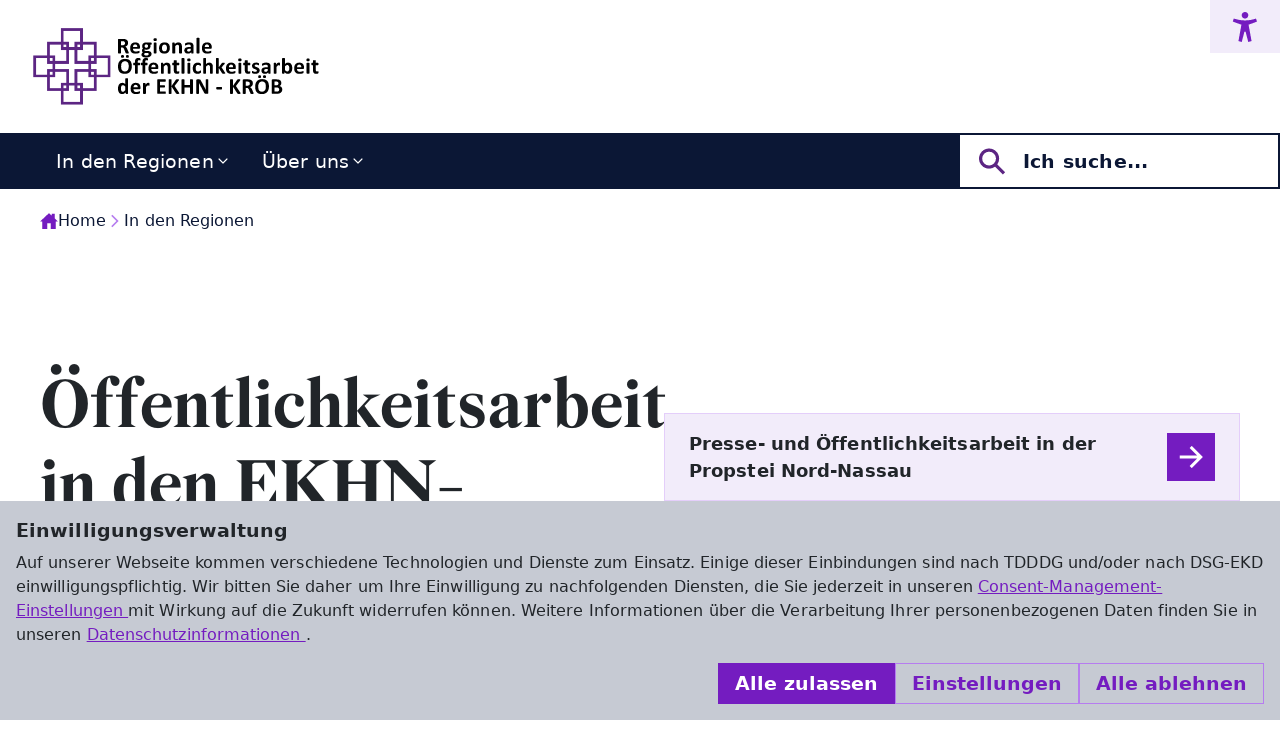

--- FILE ---
content_type: text/html; charset=utf-8
request_url: https://kroeb.ekhn.de/in-den-regionen/oeffentlichkeitsarbeit-in-nord-nassau.html
body_size: 6292
content:
<!DOCTYPE html>
<html lang="de">
<head>

<meta charset="utf-8">
<!-- 
	Medienhaus der Evangelischen Kirche in Hessen und Nassau

	This website is powered by TYPO3 - inspiring people to share!
	TYPO3 is a free open source Content Management Framework initially created by Kasper Skaarhoj and licensed under GNU/GPL.
	TYPO3 is copyright 1998-2026 of Kasper Skaarhoj. Extensions are copyright of their respective owners.
	Information and contribution at https://typo3.org/
-->



<title>In den Regionen: KRÖB - Regionale Öffentlichkeitsarbeit der EKHN</title>
<meta http-equiv="x-ua-compatible" content="IE=edge">
<meta name="generator" content="TYPO3 CMS">
<meta name="viewport" content="width=device-width, initial-scale=1">
<meta name="robots" content="index,follow">
<meta property="og:url" content="https://kroeb.ekhn.de/in-den-regionen/oeffentlichkeitsarbeit-in-nord-nassau.html?cHash=e534126823522383e19d36f2dc65ad48">
<meta property="og:title" content="In den Regionen">
<meta property="og:image" content="https://kroeb.ekhn.de/var/www/vhosts/wbk-prod/releases/27/public/https://bkcdn.ekhn.de/data/_processed_/0/0/csm_forsythien_hsvrs_istock_header_cc825aad8d.png">
<meta name="twitter:card" content="summary">
<meta name="apple-mobile-web-app-capable" content="no">


<link rel="stylesheet" href="/_assets/e799cca3073eabb617dfebf5f7cabc53/StyleSheets/Frontend/results.css?1768230994" media="all">
<link rel="stylesheet" href="/_assets/e799cca3073eabb617dfebf5f7cabc53/StyleSheets/Frontend/loader.css?1768230994" media="all">
<link rel="stylesheet" href="/_assets/a200ef8fadd75b4b1ff7eacd23936a0e/Frontend/styles/global/colors/purple.css?1768230994" media="all">
<link rel="stylesheet" href="/_assets/a200ef8fadd75b4b1ff7eacd23936a0e/Frontend/styles/global/fonts/wremena.css?1768230994" media="all">
<link rel="stylesheet" href="/_assets/a200ef8fadd75b4b1ff7eacd23936a0e/Frontend/styles/app.css?1768230994" media="all">






<link rel="canonical" href="https://kroeb.ekhn.de/in-den-regionen/oeffentlichkeitsarbeit-in-nord-nassau.html?cHash=e534126823522383e19d36f2dc65ad48"/>
</head>
<body>

    
    <div class="page-header container-xxl gx-0">
        <div class="brand-logo">
            
                <a href="/" class="stretched-link">
                    
                        
                            
                                <img class="img-fluid" src="https://bkcdn.ekhn.de/data/user_upload/EKHN-Logo-Generator_RGB_2024-11-21-10-27-04.svg" width="422" height="115" alt="" />
                            
                        
                    
                </a>
            
        </div>
        <ul class="meta-navigation">
            
                <li>
                            <button
                                class="a11y-open"
                                aria-label="Accessibility menu"
                                data-params='{"links":[["Mehr zur Barrierefreiheit","https:\/\/demobaukasten.de\/faqs\/informationen-zur-barrierefreiheit"]],"iconsPath":"\/typo3conf\/ext\/sitepackage\/Resources\/Public\/Frontend\/libs\/a11y\/icons"}'
                            >
                            <svg width="30" height="30" viewbox="0 0 30 30" fill="none" xmlns="http://www.w3.org/2000/svg">
                                <mask id="mask0_23_205" style="mask-type:luminance" maskunits="userSpaceOnUse" x="0" y="0" width="30" height="30">
                                    <path d="M0 0H30V30H0V0Z" fill="white"/>
                                </mask>
                                <g mask="url(#mask0_23_205)">
                                    <path
                                        d="M26 6.5625C23 7.5625 19.2451 8.4375 15 8.4375C10.7549 8.4375 7.66523 7.6125 3.75 6.5625L2.8125 9.55081C5.625 10.7537
                            8.4791 11.6109 11.4375 12.668L8.4375 29.0625L11.7422 30L14.4141 19.6875H15.5859L18.2578 30L21.5625 29.0625L18.5625
                            12.668C21.5191 11.7146 24.1875 10.6951 27 9.55081L26 6.5625ZM15 6.5625C14.351 6.5625 13.7166 6.37006 13.177
                            6.00951C12.6374 5.64895 12.2169 5.13649 11.9685 4.53693C11.7202 3.93736 11.6552 3.27761 11.7818 2.64111C11.9084 2.00461
                            12.2209 1.41995 12.6798 0.961065C13.1387 0.502175 13.7234 0.189666 14.3599 0.063055C14.9964 -0.0635593 15.6562 0.00141774
                            16.2557 0.249769C16.8553 0.49812 17.3678 0.918691 17.7283 1.4583C18.0888 1.9979 18.2813 2.63228 18.2813 3.28126C18.2803
                            4.1512 17.9343 4.98524 17.3192 5.60042C16.704 6.21558 15.87 6.56157 15 6.5625Z"
                                        fill="#741CC0"/>
                                </g>
                            </svg>
                        </button>

                </li>
            

            
        </ul>
    </div>
    
    <div class="main-navigation-area container-xxl gx-0">
        <ul class="main-navigation-desktop">
            
                
                
                    <li
                        class=" has-subpages"
                    >
                        <a title="In den Regionen" href="/in-den-regionen">
                            In den Regionen
                        </a>
                        
                            <span class="toggle"></span>
                            <ul>
                                
                                    <li class="">
                                        <a title="Öffentlichkeitsarbeit in Nord-Nassau" href="/in-den-regionen/nord-nassau">
                                            Öffentlichkeitsarbeit in Nord-Nassau
                                        </a>
                                        
                                    </li>
                                
                                    <li class="">
                                        <a title="Öffentlichkeitsarbeit in Oberhessen" href="/in-den-regionen/oberhessen">
                                            Öffentlichkeitsarbeit in Oberhessen
                                        </a>
                                        
                                    </li>
                                
                                    <li class="">
                                        <a title="Öffentlichkeitsarbeit in Rheinhessen und Nassauer-Land" href="/in-den-regionen/rheinhessen-und-nassauer-land">
                                            Öffentlichkeitsarbeit in Rheinhessen und Nassauer-Land
                                        </a>
                                        
                                    </li>
                                
                                    <li class="">
                                        <a title="Öffentlichkeitsarbeit in Rhein-Main" href="/in-den-regionen/rhein-main">
                                            Öffentlichkeitsarbeit in Rhein-Main
                                        </a>
                                        
                                    </li>
                                
                                    <li class="">
                                        <a title="Öffentlichkeitsarbeit in Starkenburg" href="/in-den-regionen/starkenburg">
                                            Öffentlichkeitsarbeit in Starkenburg
                                        </a>
                                        
                                    </li>
                                
                                    <li class="">
                                        <a title="Öffentlichkeitsarbeit in Zentren und Einrichtungen der EKHN" href="/in-den-regionen/oeffentlichkeitsarbeit-in-zentren-und-einrichtungen-der-ekhn">
                                            Öffentlichkeitsarbeit in Zentren und Einrichtungen der EKHN
                                        </a>
                                        
                                    </li>
                                
                            </ul>
                        
                    </li>
                
            
                
                
                    <li
                        class=" has-subpages"
                    >
                        <a title="Über uns" href="/ueber-uns">
                            Über uns
                        </a>
                        
                            <span class="toggle"></span>
                            <ul>
                                
                                    <li class="">
                                        <a title="Aufgaben und Ziele der KRÖB" href="/ueber-uns/aufgaben-und-ziele-der-kroeb">
                                            Aufgaben und Ziele der KRÖB
                                        </a>
                                        
                                    </li>
                                
                                    <li class="">
                                        <a title="Koordination Regionale Öffentlichkeitsarbeit" href="/ueber-uns/koordination">
                                            Koordination Regionale Öffentlichkeitsarbeit
                                        </a>
                                        
                                    </li>
                                
                                    <li class="">
                                        <a title="KRÖB - Der Film" target="_blank" href="/ueber-uns/kroeb-der-film">
                                            KRÖB - Der Film
                                        </a>
                                        
                                    </li>
                                
                            </ul>
                        
                    </li>
                
            
        </ul>
        <div class="main-navigation-flyout-wrapper empty-desktop">
            <span class="main-navigation-flyout-open-icon"></span>
            <div class="main-navigation-flyout">
                <div class="main-navigation-flyout-top-bar">
                    <span class="main-navigation-flyout-close-icon icon-close-white" ></span>
                </div>
                <div class="main-navigation-flyout-content">
                    <ul class="main-navigation">
                        
                            <li class=" has-subpages
                                 d-xl-none
                        ">
                                <a title="In den Regionen" href="/in-den-regionen">
                                    In den Regionen
                                </a>
                                
                                    <span class="toggle"></span>
                                    <ul>
                                        

                                            <li class="">
                                                <a title="Öffentlichkeitsarbeit in Nord-Nassau" href="/in-den-regionen/nord-nassau">
                                                    Öffentlichkeitsarbeit in Nord-Nassau
                                                </a>
                                                
                                            </li>
                                        

                                            <li class="">
                                                <a title="Öffentlichkeitsarbeit in Oberhessen" href="/in-den-regionen/oberhessen">
                                                    Öffentlichkeitsarbeit in Oberhessen
                                                </a>
                                                
                                            </li>
                                        

                                            <li class="">
                                                <a title="Öffentlichkeitsarbeit in Rheinhessen und Nassauer-Land" href="/in-den-regionen/rheinhessen-und-nassauer-land">
                                                    Öffentlichkeitsarbeit in Rheinhessen und Nassauer-Land
                                                </a>
                                                
                                            </li>
                                        

                                            <li class="">
                                                <a title="Öffentlichkeitsarbeit in Rhein-Main" href="/in-den-regionen/rhein-main">
                                                    Öffentlichkeitsarbeit in Rhein-Main
                                                </a>
                                                
                                            </li>
                                        

                                            <li class="">
                                                <a title="Öffentlichkeitsarbeit in Starkenburg" href="/in-den-regionen/starkenburg">
                                                    Öffentlichkeitsarbeit in Starkenburg
                                                </a>
                                                
                                            </li>
                                        

                                            <li class="">
                                                <a title="Öffentlichkeitsarbeit in Zentren und Einrichtungen der EKHN" href="/in-den-regionen/oeffentlichkeitsarbeit-in-zentren-und-einrichtungen-der-ekhn">
                                                    Öffentlichkeitsarbeit in Zentren und Einrichtungen der EKHN
                                                </a>
                                                
                                            </li>
                                        
                                    </ul>
                                
                            </li>
                        
                            <li class=" has-subpages
                                 d-xl-none
                        ">
                                <a title="Über uns" href="/ueber-uns">
                                    Über uns
                                </a>
                                
                                    <span class="toggle"></span>
                                    <ul>
                                        

                                            <li class="">
                                                <a title="Aufgaben und Ziele der KRÖB" href="/ueber-uns/aufgaben-und-ziele-der-kroeb">
                                                    Aufgaben und Ziele der KRÖB
                                                </a>
                                                
                                            </li>
                                        

                                            <li class="">
                                                <a title="Koordination Regionale Öffentlichkeitsarbeit" href="/ueber-uns/koordination">
                                                    Koordination Regionale Öffentlichkeitsarbeit
                                                </a>
                                                
                                            </li>
                                        

                                            <li class="">
                                                <a title="KRÖB - Der Film" target="_blank" href="/ueber-uns/kroeb-der-film">
                                                    KRÖB - Der Film
                                                </a>
                                                
                                            </li>
                                        
                                    </ul>
                                
                            </li>
                        
                    </ul>
                    <ul class="meta-navigation-mobile">
                        
                    </ul>
                </div>

                <div class="main-navigation-flyout-bottom-bar">
                    
                        <ul class="social-navigation">
                            
                                <li>
                                    <a href="https://www.x.com/https://twitter.com/ekhn_de" target="_blank" rel="noreferrer" class="icon-x-white"><span class="visually-hidden"
                                    >X</span
                                    ></a>
                                </li>
                            
                                <li>
                                    <a href="https://www.facebook.com/http://de-de.facebook.com/ekhn.de" target="_blank" rel="noreferrer" class="icon-facebook-white"><span class="visually-hidden"
                                    >Facebook</span
                                    ></a>
                                </li>
                            
                                <li>
                                    <a href="https://www.youtube.com/@http://www.youtube.com/user/MedienhausEKHN" target="_blank" rel="noreferrer" class="icon-youtube-white"><span class="visually-hidden"
                                    >Youtube</span
                                    ></a>
                                </li>
                            
                        </ul>
                    
                    
                        <ul class="meta-navigation">
                            
                                <li>
                                    <a title="Impressum" href="/impressum">
                                        Impressum
                                    </a>
                                </li>
                            
                                <li>
                                    <a title="Datenschutz" href="/datenschutz">
                                        Datenschutz
                                    </a>
                                </li>
                            
                        </ul>
                    
                </div>
            </div>
        </div>


        <div class="main-search">
            <form method="get" action="/suche" accept-charset="utf-8">
                <div class="input-group">
                    <span class="input-group-text">
                        <svg
                            xmlns="http://www.w3.org/2000/svg"
                            width="32"
                            height="33"
                            fill="none"
                        >
                            <path
                                fill="var(--color-100)"
                                d="m29 27.25-7.755-7.756a10.03 10.03 0 0 0 1.92-5.912c0-5.559-4.523-10.082-10.082-10.082C7.522 3.5 3 8.023 3 13.582c0 5.56 4.523 10.083 10.082 10.083a10.03 10.03 0 0 0 5.912-1.92L26.75 29.5 29 27.25Zm-15.918-6.77a6.899 6.899 0 1 1 6.899-6.898 6.906 6.906 0 0 1-6.899 6.899Z"
                            />
                        </svg>
                    </span>
                    <input
                        type="text"
                        class="form-control"
                        name="tx_solr[q]"
                        placeholder="Ich suche..."
                    />
                </div>
            </form>
        </div>
    </div>


    
    <nav class="breadcrumb container-xxl gx-5 gx-lg-8" aria-label="Breadcrumb">
        <ul>
            <li>
                <a href="/">
                    <svg
                        xmlns="http://www.w3.org/2000/svg"
                        viewBox="0 0 512 512"
                        fill="var(--color-80)"
                    >
                        <path
                            d="M416 174.74V48h-80v58.45L256 32 0 272h64v208h144V320h96v160h144V272h64l-96-97.26z"
                        ></path>
                    </svg>
                    Home
                </a>
            </li>
            
                <li>
                    <svg
                        xmlns="http://www.w3.org/2000/svg"
                        viewBox="0 0 512 512"
                    >
                        <path
                            d="m184 112 144 144-144 144"
                            fill="none"
                            stroke="var(--color-60)"
                            stroke-linecap="square"
                            stroke-miterlimit="10"
                            stroke-width="48"
                        ></path>
                    </svg>
                    <a href="/in-den-regionen">
                        In den Regionen
                    </a>
                </li>
            
        </ul>
    </nav>





    
        <main>
            <!--TYPO3SEARCH_begin-->
            
            <div class="page-main-container container-xxl px-3 px-lg-6">
                

<section class="ekd-element element-container_50 layout-0  " id="c38191">
    
        
        
    
    


        <div class="row gx-5 gx-lg-6 gy-5 gy-lg-6"><div class="col-12 col-lg-6 element-container__column"><div class="element-container__col-inner"><section class="ekd-element element-text layout-0  " id="c38192"><h2 class="">
                        
                            Öffentlichkeitsarbeit in den EKHN-Regionen
                        
                    </h2><p>In allen Regionen der Evangelischen Kirche in Hessen und Nassau (EKHN) gibt es Büros für Öffentlichkeitsarbeit. In den Dekanaten und Zentren betreiben hauptamtliche Mitarbeiterinnen und Mitarbeiter professionell Presse- und Öffentlichkeitsarbeit. Zusammen bilden sie die "Konferenz der Regionalen Öffentlichkeitsbeauftragten der EKHN" (KRÖB). Sie stehen in engem Kontakt mit den regionalen Redaktionen und&nbsp;Medien und informieren umfassend über das evangelische Leben vor Ort.</p></section><section class="ekd-element element-downloads layout-0  " id="c38193"><div class="element-downloads"><div class="link-box link-box--internal"><div class="link-box__text-area"><p class="m-0"><a href="/ueber-uns/aufgaben-und-ziele-der-kroeb" title="Aufgaben und Ziele der KRÖB" class="link-box__header stretched-link">
                            Aufgaben und Ziele der KRÖB
                        </a></p></div><div class="link-box__icon-area"><div class="link-box__icon-wrapper"><span class="icon"></span></div></div></div></div></section></div></div><div class="col-12 col-lg-6 element-container__column"><div class="element-container__col-inner"><section class="ekd-element element-downloads layout-0  " id="c37967"><div class="element-downloads"><div class="link-box link-box--internal"><div class="link-box__text-area"><p class="m-0"><a href="/in-den-regionen/nord-nassau" title="Presse- und Öffentlichkeitsarbeit in der Propstei Nord-Nassau" class="link-box__header stretched-link">
                            Presse- und Öffentlichkeitsarbeit in der Propstei Nord-Nassau
                        </a></p></div><div class="link-box__icon-area"><div class="link-box__icon-wrapper"><span class="icon"></span></div></div></div></div></section><section class="ekd-element element-downloads layout-0  " id="c37968"><div class="element-downloads"><div class="link-box link-box--internal"><div class="link-box__text-area"><p class="m-0"><a href="/in-den-regionen/oberhessen" title="Presse- und Öffentlichkeitsarbeit in der Propstei Oberhessen" class="link-box__header stretched-link">
                            Presse- und Öffentlichkeitsarbeit in der Propstei Oberhessen
                        </a></p></div><div class="link-box__icon-area"><div class="link-box__icon-wrapper"><span class="icon"></span></div></div></div></div></section><section class="ekd-element element-downloads layout-0  " id="c37974"><div class="element-downloads"><div class="link-box link-box--internal"><div class="link-box__text-area"><p class="m-0"><a href="/in-den-regionen/rheinhessen-und-nassauer-land" title="Presse- und Öffentlichkeitsarbeit in der Propstei Rheinhessen und Nassauer Land" class="link-box__header stretched-link">
                            Presse- und Öffentlichkeitsarbeit in der Propstei Rheinhessen und Nassauer Land
                        </a></p></div><div class="link-box__icon-area"><div class="link-box__icon-wrapper"><span class="icon"></span></div></div></div></div></section><section class="ekd-element element-downloads layout-0  " id="c37984"><div class="element-downloads"><div class="link-box link-box--internal"><div class="link-box__text-area"><p class="m-0"><a href="/in-den-regionen/rhein-main" title="Presse- und Öffentlichkeitsarbeit in der Propstei Rhein-Main" class="link-box__header stretched-link">
                            Presse- und Öffentlichkeitsarbeit in der Propstei Rhein-Main
                        </a></p></div><div class="link-box__icon-area"><div class="link-box__icon-wrapper"><span class="icon"></span></div></div></div></div></section><section class="ekd-element element-downloads layout-0  " id="c37986"><div class="element-downloads"><div class="link-box link-box--internal"><div class="link-box__text-area"><p class="m-0"><a href="/in-den-regionen/starkenburg" title="Presse- und Öffentlichkeitsarbeit in der Propstei Starkenburg" class="link-box__header stretched-link">
                            Presse- und Öffentlichkeitsarbeit in der Propstei Starkenburg
                        </a></p></div><div class="link-box__icon-area"><div class="link-box__icon-wrapper"><span class="icon"></span></div></div></div></div></section><section class="ekd-element element-downloads layout-0  " id="c37987"><div class="element-downloads"><div class="link-box link-box--internal"><div class="link-box__text-area"><p class="m-0"><a href="/in-den-regionen/oeffentlichkeitsarbeit-in-zentren-und-einrichtungen-der-ekhn" title="Presse- und Öffentlichkeitsarbeit in den Zentren und Einrichtungen der EKHN" class="link-box__header stretched-link">
                            Presse- und Öffentlichkeitsarbeit in den Zentren und Einrichtungen der EKHN
                        </a></p></div><div class="link-box__icon-area"><div class="link-box__icon-wrapper"><span class="icon"></span></div></div></div></div></section></div></div></div>
    
    
</section>



            </div>
            <!--TYPO3SEARCH_end-->
        </main>
    

    

    
    <footer class="container-xxl gx-0 page-footer">
        <div class="row mx-0">
            <div class="col-12 col-lg-8 bg-grey-100 px-3 px-lg-6 py-3 py-lg-6">
                <div class="d-flex flex-column h-100 justify-content-between">
                    <div class="row">
                        <div class="col-12 col-lg-5 mb-3">
                            
                                    
                                        <a href="/">
                                            
                                                
                                                    
                                                        <img class="footer-logo img-fluid" src="/fileadmin/content/global/logo-evangelisch-blue-background.svg" width="486" height="132" alt="" />
                                                    
                                                
                                            
                                        </a>
                                    
                                
                        </div>
                        <div class="col-12 col-lg-7">
                            <div class="row">
                                <div class="col-12 col-lg-6">
                                    
                                        <ul
                                            class="nav flex-column copytext-medium lh-1"
                                        >
                                            
                                                <li class="nav-item">
                                                    
        <a class="nav-link text-white px-0" title="In den Regionen" href="/in-den-regionen">
            In den Regionen
        </a>
    
                                                </li>
                                            
                                                <li class="nav-item">
                                                    
        <a class="nav-link text-white px-0" title="KRÖB - Der Film" target="_blank" href="/ueber-uns/kroeb-der-film">
            KRÖB - Der Film
        </a>
    
                                                </li>
                                            
                                                <li class="nav-item">
                                                    
        <a class="nav-link text-white px-0" title="Über uns" href="/ueber-uns">
            Über uns
        </a>
    
                                                </li>
                                            
                                        </ul>
                                    
                                </div>
                                <div class="col-12 col-lg-6">
                                    
                                            <ul
                                                class="nav flex-column copytext-medium lh-1"
                                            >
                                                
                                                    <li class="nav-item">
                                                        
        <a class="nav-link text-white px-0" title="ekhn.de" target="_blank" href="http://www.ekhn.de" rel="noreferrer">
            ekhn.de
        </a>
    
                                                    </li>
                                                
                                                    <li class="nav-item">
                                                        
        <a class="nav-link text-white px-0" title="ekd.de" target="_blank" href="http://www.ekd.de" rel="noreferrer">
            ekd.de
        </a>
    
                                                    </li>
                                                
                                            </ul>
                                        
                                </div>
                            </div>
                        </div>
                    </div>
                    <div class="row pt-3 mx-0">
                        <nav class="nav copytext-small">
                            
                                    
                                        
                                                
        <a class="nav-link text-grey-20 ps-0" title="Impressum" href="/impressum">
            Impressum
        </a>
    
                                            
                                    
                                        
                                                
        <a class="nav-link text-grey-20" title="Datenschutz" href="/datenschutz">
            Datenschutz
        </a>
    
                                            
                                    
                                
                            <a class="nav-link text-grey-20 show-consent-manager" href="#" title="Cookie-Einstellungen öffnen">
                                Cookie-Einstellungen
                            </a>
                        </nav>
                    </div>
                </div>
            </div>
            <div
                class="col-12 col-lg-4 bg-color-20 text-color-100 px-3 px-lg-8 py-5 py-lg-6"
            >
                
                <div class="d-flex flex-column justify-content-between">
                    
                            


    
        
        <div class="row copytext-small">
            
                <p class="h6">KRÖB - Regionale Öffentlichkeitsarbeit der EKHN</p>
            
            
                <p>
                    
                    
                        Paulusplatz 1<br />
                        
                            64285
                        
                        
                            Darmstadt
                        
                    
                </p>
            
            
                <p>
                    Tel. 06151/405 514<br />
                    
                </p>
            
            
                <p>
                    <a href="#" data-mailto-token="nbjmup+ifmfo/tubcjmjupAflio/ef" data-mailto-vector="1">
                        helen.stabilito@ekhn.de
                    </a>
                </p>
            
            
        </div>
    



                        
                    <nav class="nav pt-3">
                        
                            
                            <a href="https://www.x.com/https://twitter.com/ekhn_de" target="_blank" rel="noreferrer" class="pe-3 pe-lg-4">
                                
        
                <svg
                    xmlns="http://www.w3.org/2000/svg"
                    class="icon-40"
                    viewBox="0 0 40 40"
                >
                    <path
                        fill="var(--color-100)"
                        d="M23.0822 17.9503L35.1438 3.85H32.2856L21.8125 16.0931L13.4477 3.85H3.7998L16.4491 22.3637L3.7998 37.15H6.65819L17.7181 24.2209L26.5519 37.15H36.1998L23.0815 17.9503H23.0822ZM19.1673 22.5268L17.8856 20.6833L7.6881 6.01396H12.0784L20.3079 17.8526L21.5896 19.6961L32.287 35.0844H27.8967L19.1673 22.5275V22.5268Z"
                    />
                </svg>
            
    
                            </a>
                        
                            
                            <a href="https://www.facebook.com/http://de-de.facebook.com/ekhn.de" target="_blank" rel="noreferrer" class="pe-3 pe-lg-4">
                                
        
                <svg
                    xmlns="http://www.w3.org/2000/svg"
                    class="icon-40"
                    viewBox="0 0 512 512"
                >
                    <path
                        fill="var(--color-100)"
                        d="M480 257.35c0-123.7-100.3-224-224-224s-224 100.3-224 224c0 111.8 81.9 204.47 189 221.29V322.12h-56.89v-64.77H221V208c0-56.13 33.45-87.16 84.61-87.16 24.51 0 50.15 4.38 50.15 4.38v55.13H327.5c-27.81 0-36.51 17.26-36.51 35v42h62.12l-9.92 64.77H291v156.54c107.1-16.81 189-109.48 189-221.31z"
                        fill-rule="evenodd"
                    />
                </svg>
            
    
                            </a>
                        
                            
                            <a href="https://www.youtube.com/@http://www.youtube.com/user/MedienhausEKHN" target="_blank" rel="noreferrer" class="pe-3 pe-lg-4">
                                
        
                <svg
                    xmlns="http://www.w3.org/2000/svg"
                    class="icon-40"
                    viewBox="0 0 512 512"
                >
                    <path
                        fill="var(--color-100)"
                        d="M508.64 148.79c0-45-33.1-81.2-74-81.2C379.24 65 322.74 64 265 64h-18c-57.6 0-114.2 1-169.6 3.6C36.6 67.6 3.5 104 3.5 149 1 184.59-.06 220.19 0 255.79q-.15 53.4 3.4 106.9c0 45 33.1 81.5 73.9 81.5 58.2 2.7 117.9 3.9 178.6 3.8q91.2.3 178.6-3.8c40.9 0 74-36.5 74-81.5 2.4-35.7 3.5-71.3 3.4-107q.34-53.4-3.26-106.9zM207 353.89v-196.5l145 98.2z"
                    />
                </svg>
            
    
                            </a>
                        
                    </nav>
                </div>
            </div>
        </div>
    </footer>

<script src="/_assets/482fb0005a0a42f4ac859ee5c017f74b/JavaScript/ajax.js?1768230994"></script>
<script src="/_assets/482fb0005a0a42f4ac859ee5c017f74b/JavaScript/Frontend.js?1768230994"></script>
<script src="/_assets/a200ef8fadd75b4b1ff7eacd23936a0e/Frontend/javascript/app.js?1768230994"></script>
<script src="/_assets/0e2f215794cf09fd9a1f668ab5e0544f/JavaScript/media.min.js?1768230994"></script>
<script async="async" src="/_assets/2a58d7833cb34b2a67d37f5b750aa297/JavaScript/default_frontend.js?1768230996"></script>

<script>
  var _paq = window._paq = window._paq || [];
  _paq.push(["disableCookies"]);
  _paq.push(['trackPageView']);
  _paq.push(['enableLinkTracking']);
  (function() {
    var u="https://matomo.ev-medienhaus.de/";
    _paq.push(['setTrackerUrl', u+'matomo.php']);
    _paq.push(['setSiteId', '467']);
    var d=document, g=d.createElement('script'), s=d.getElementsByTagName('script')[0];
    g.async=true; g.src=u+'matomo.js'; s.parentNode.insertBefore(g,s);
  })();
</script>
</body>
</html>

--- FILE ---
content_type: text/html;charset=UTF-8
request_url: https://kroeb.ekhn.de/index.php?type=99199
body_size: 1341
content:

    <div id="tx-ekd-consentmanager" class="privacy-consent-manager">
        <div class="cb-small container-xxl gx-0">
            
    
            <h2 class="h6">
                Einwilligungsverwaltung
            </h2>
        

    
            
                    <p>
                        Auf unserer Webseite kommen verschiedene Technologien und Dienste zum Einsatz. Einige dieser Einbindungen sind nach TDDDG und/oder nach DSG-EKD einwilligungspflichtig. Wir bitten Sie daher um Ihre Einwilligung zu nachfolgenden Diensten, die Sie jederzeit in unseren
                        <a href="#" id="tx-ekd-consentmanager-full-link">
                            Consent-Management-Einstellungen
                        </a>
                        mit Wirkung auf die Zukunft widerrufen können. Weitere Informationen über die Verarbeitung Ihrer personenbezogenen Daten
					finden Sie in unseren
                        <a href="https://kroeb.ekhn.de/datenschutz">
                            Datenschutzinformationen </a
                        >.
                    </p>
                
        


            <ul
                class="flex-column flex-sm-row flex-wrap gap-3 hstack justify-content-end list-unstyled mb-0"
            >
                <li class="w-100 w-sm-auto">
                    <button
                        class="btn-solid w-100 w-sm-auto"
                        id="tx-ekd-consentmanager-accept"
                    >
                        Alle zulassen
                    </button>
                </li>
                <li class="w-100 w-sm-auto">
                    <button
                        class="btn-outline w-100 w-sm-auto"
                        id="tx-ekd-consentmanager-full"
                    >
                        Einstellungen
                    </button>
                </li>
                <li class="w-100 w-sm-auto">
                    <button
                        class="btn-outline w-100 w-sm-auto"
                        id="tx-ekd-consentmanager-deny"
                    >
                        Alle ablehnen
                    </button>
                </li>
            </ul>
        </div>
        <div class="cb-full container-xxl gx-0">
            <button
                class="tx-ekd-consentmanager-close icon icon-close"
            ></button>
            
                <div
                    class="cb-cat-entries"
                    id="tx-ekd-consentmanager-cat-0"
                >
                    <h2 class="h4 me-6">
                        Technisch Notwendig (kann nicht abgewählt werden)
                    </h2>
                    <ul class="cb-optionlist list-unstyled">
                        
                            
    <li class="row gx-5 gx-lg-4">
        <strong class="h5 col-12 col-lg-3">PHPSESSID</strong>
        <div
            class="col-12 col-lg-9"
        >
            
                    <h3>Zweck</h3>
<p>Beibehalt der ausgewählten Zustände bei allen Seitenanfragen</p>
<h3>Rechtsgrundlage</h3>
<p>§ 25 Abs. 2 Nr. 2 TTDSG (Cookies); keine personenbezogene Folgeverarbeitung</p>
<h3>Datenübermittlung an Dritte</h3>
<p>keine</p>
                
        </div>
        
                
            
    </li>


                        
                            
    <li class="row gx-5 gx-lg-4">
        <strong class="h5 col-12 col-lg-3">Consent-Management</strong>
        <div
            class="col-12 col-lg-9"
        >
            
                    <h3>Zweck</h3>
<p>Einwilligungsmanagment und -dokumentation</p>
<h3>Rechtsgrundlage</h3>
<p>§ 25 Abs. 2 Nr. TTDSG (Cookies); § 6 Nr. 6 DSG-EKD für personenbezogene Folgeverarbeitungen (Einwilligungsmanagement und -dokumentation)</p>
<h3>Datenübermittlung an Drittanbieter</h3>
<p>keine</p>
                
        </div>
        
                
            
    </li>


                        
                    </ul>
                </div>
            
                <div
                    class="cb-cat-entries"
                    id="tx-ekd-consentmanager-cat-3"
                >
                    <h2 class="h4 me-6">
                        Weitere Dienste
                    </h2>
                    <ul class="cb-optionlist list-unstyled">
                        
                            
    <li class="row gx-5 gx-lg-4">
        <strong class="h5 col-12 col-lg-3">YouTube</strong>
        <div
            class="col-12 col-lg-5"
        >
            
                    <h3>Zweck</h3>
<p>Video- und Streamingdienst</p>
<h3>Rechtsgrundlage</h3>
<p>§ 25 Nr. 1 TTDSG (Browser-Fingerprinting, Cookies); § 6 Nr. 2 DSG-EKD für personenbezogene Folgeverarbeitungen (Netzwerkaktivitäten)</p>
<h3>Datenübermittlung an Dritte</h3>
<p>Google Ireland Limited, Irland</p>
                
        </div>
        
                <div class="col-12 col-lg-4">
                    <div class="hstack gap-3 justify-content-end">
                        <input
                            data-addclass="ekdct-youtube"
                            data-initfunction=""
                            id="cb-e-29"
                            type="checkbox"
                            value="29"
                        />
                        <label
                            class="cb-accept btn-solid"
                            for="cb-e-29"
                        >
                            Zulassen
                        </label>
                        <label class="cb-deny btn-solid" for="cb-e-29">
                            Ablehnen
                        </label>
                    </div>
                </div>
            
    </li>


                        
                    </ul>
                </div>
            
            <ul
                class="flex-column flex-sm-row flex-wrap gap-3 hstack justify-content-end list-unstyled mb-0"
            >
                <li class="w-100 w-sm-auto">
                    <button
                        class="btn-solid w-100 w-sm-auto"
                        id="tx-ekd-consentmanager-confirm"
                    >
                        Einstellungen übernehmen
                    </button>
                </li>
                <li class="w-100 w-sm-auto">
                    <button
                        class="btn-outline tx-ekd-consentmanager-close w-100 w-sm-auto"
                    >
                        Schließen
                    </button>
                </li>
            </ul>
        </div>
    </div>



--- FILE ---
content_type: image/svg+xml
request_url: https://kroeb.ekhn.de/typo3conf/ext/sitepackage/Resources/Public/Frontend/libs/a11y/icons/font-size.svg
body_size: 598
content:
<svg width="27" height="27" viewBox="0 0 38 38" fill="none" xmlns="http://www.w3.org/2000/svg">
<path d="M29.1132 34.6177C28.7176 34.6177 28.322 34.4669 28.0204 34.1652L24.6764 30.8212C24.0731 30.2179 24.0731 29.2388 24.6764 28.6356C25.2796 28.0323 26.2587 28.0323 26.862 28.6356L27.5654 29.339L27.5494 22.0638L26.815 22.74C26.187 23.3173 25.2092 23.2778 24.6319 22.6497C24.0533 22.0217 24.0941 21.0439 24.7221 20.4666L28.055 17.3982C28.1712 17.2895 28.301 17.2005 28.4382 17.1349C28.6508 17.0323 28.882 16.9804 29.112 16.9804C29.3419 16.9804 29.5718 17.0311 29.7832 17.1337C29.9217 17.2005 30.0515 17.2882 30.1677 17.3982L33.5006 20.4666C34.1286 21.0451 34.1694 22.0217 33.5908 22.6497C33.0123 23.2778 32.0356 23.3173 31.4076 22.74L30.6387 22.0316L30.6548 29.3427L31.3619 28.6356C31.9652 28.0323 32.943 28.0323 33.5475 28.6356C34.1508 29.2388 34.1508 30.2179 33.5475 30.8212L30.2035 34.1652V34.1665C30.2035 34.1665 30.2035 34.1665 30.2023 34.1677C30.2023 34.1677 30.2023 34.1677 30.2011 34.1689C29.8994 34.4669 29.5063 34.6164 29.1144 34.6164L29.1132 34.6177ZM18.0279 31.8151H9.78599C8.93299 31.8151 8.2407 31.1229 8.2407 30.2699C8.2407 29.4169 8.93299 28.7246 9.78599 28.7246H12.3611V7.09057H3.09057V9.66564C3.09057 10.5186 2.39828 11.2109 1.54529 11.2109C0.692288 11.2109 0 10.5199 0 9.66564V5.54529C0 4.69229 0.692288 4 1.54529 4H26.2699C27.1229 4 27.8151 4.69229 27.8151 5.54529V9.66564C27.8151 10.5186 27.1229 11.2109 26.2699 11.2109C25.4169 11.2109 24.7246 10.5186 24.7246 9.66564V7.09057H15.4529V28.7246H18.0279C18.8809 28.7246 19.5732 29.4169 19.5732 30.2699C19.5732 31.1229 18.8809 31.8151 18.0279 31.8151Z" fill="#000000"/>
</svg>


--- FILE ---
content_type: image/svg+xml
request_url: https://bkcdn.ekhn.de/data/user_upload/EKHN-Logo-Generator_RGB_2024-11-21-10-27-04.svg
body_size: 30480
content:
<?xml version="1.0" encoding="UTF-8" standalone="no"?>
<svg xmlns="http://www.w3.org/2000/svg" xmlns:xlink="http://www.w3.org/1999/xlink" height="30mm" version="1.2" width="110mm" viewBox="0 0 389.764 106.299">
  <title>EKHN-Logo-Generator_RGB</title>
  <desc>Generated with VivaNWP-Service 11.2.0.9160</desc>
  <defs></defs>
  <g stroke="black" stroke-linecap="square" fill="none" stroke-linejoin="bevel" stroke-width="1" fill-rule="evenodd">
    <g stroke="#000000" font-style="normal" stroke-linecap="square" fill="none" font-family="MS Shell Dlg 2" stroke-opacity="1" stroke-linejoin="bevel" stroke-width="1" font-size="10.3125" transform="matrix(1.25402,0,0,1.24706,0,0)" font-weight="400"></g>
    <g stroke="#000000" font-style="normal" stroke-linecap="square" fill="none" font-family="MS Shell Dlg 2" stroke-opacity="1" stroke-linejoin="bevel" stroke-width="1" font-size="10.3125" transform="matrix(1.25402,0,0,1.24706,0,0)" font-weight="400"></g>
    <g stroke="#000000" font-style="normal" stroke-linecap="square" fill="none" font-family="MS Shell Dlg 2" stroke-opacity="1" stroke-linejoin="bevel" stroke-width="1" font-size="10.3125" transform="matrix(1.25402,0,0,1.24706,0,0)" font-weight="400"></g>
    <g stroke="#000000" font-style="normal" stroke-linecap="square" fill="none" font-family="MS Shell Dlg 2" stroke-opacity="1" stroke-linejoin="bevel" stroke-width="1" font-size="10.3125" transform="matrix(1.25402,0,0,1.24706,0,0)" font-weight="400"></g>
    <g stroke="#000000" font-style="normal" stroke-linecap="square" fill="none" font-family="MS Shell Dlg 2" stroke-opacity="1" stroke-linejoin="bevel" stroke-width="1" font-size="10.3125" transform="matrix(0.125269,0,0,0.1246,17.7735,17.6748)" font-weight="400"></g>
    <g stroke="#000000" font-style="normal" stroke-linecap="square" fill="none" font-family="MS Shell Dlg 2" stroke-opacity="1" stroke-linejoin="bevel" stroke-width="1" font-size="10.3125" transform="matrix(0.125269,0,0,0.1246,17.7735,17.6748)" font-weight="400">
      <image xlink:href="[data-uri]" preserveAspectRatio="none" height="567" x="0" y="0" width="568"></image>
    </g>
    <g stroke="#000000" font-style="normal" stroke-linecap="square" fill="none" font-family="MS Shell Dlg 2" stroke-opacity="1" stroke-linejoin="bevel" stroke-width="1" font-size="10.3125" transform="matrix(0.125269,0,0,0.1246,17.7735,17.6748)" font-weight="400"></g>
    <g stroke="#000000" font-style="normal" stroke-linecap="square" fill="none" font-family="MS Shell Dlg 2" stroke-opacity="1" stroke-linejoin="bevel" stroke-width="1" font-size="10.3125" transform="matrix(1.25402,0,0,1.24706,0,0)" font-weight="400"></g>
    <g stroke="#000000" font-style="normal" stroke-linecap="square" fill="none" font-family="MS Shell Dlg 2" stroke-opacity="1" stroke-linejoin="bevel" stroke-width="1" font-size="10.3125" transform="matrix(1.25402,0,0,1.24706,0,0)" font-weight="400"></g>
    <g stroke="#000000" font-style="normal" stroke-linecap="square" fill="none" font-family="MS Shell Dlg 2" stroke-opacity="1" stroke-linejoin="bevel" stroke-width="1" font-size="10.3125" transform="matrix(1.25402,0,0,1.24706,0,0)" font-weight="400"></g>
    <g stroke="#000000" font-style="normal" stroke-linecap="square" fill="none" font-family="MS Shell Dlg 2" stroke-opacity="1" stroke-linejoin="bevel" stroke-width="1" font-size="10.3125" transform="matrix(1.25402,0,0,1.24706,0,0)" font-weight="400"></g>
    <g stroke="#000000" font-style="normal" stroke-linecap="square" fill="none" font-family="MS Shell Dlg 2" stroke-opacity="1" stroke-linejoin="bevel" stroke-width="1" font-size="10.3125" transform="matrix(1.25402,0,0,1.24706,0,0)" font-weight="400"></g>
    <g stroke="#000000" font-style="normal" stroke-linecap="square" fill="none" font-family="MS Shell Dlg 2" stroke-opacity="1" stroke-linejoin="bevel" stroke-width="1" font-size="10.3125" transform="matrix(1.25402,0,0,1.24706,0,0)" font-weight="400"></g>
    <g stroke="#000000" font-style="normal" stroke-linecap="square" fill="none" font-family="MS Shell Dlg 2" stroke-opacity="1" stroke-linejoin="bevel" stroke-width="1" font-size="10.3125" transform="matrix(1.25402,0,0,1.24706,95.9769,17.6748)" font-weight="400"></g>
    <g stroke="#000000" font-style="normal" stroke-linecap="square" fill="none" font-family="MS Shell Dlg 2" stroke-opacity="1" stroke-linejoin="bevel" stroke-width="1" font-size="10.3125" transform="matrix(1.25402,0,0,1.24706,94.5092,41.0161)" font-weight="400"></g>
    <g stroke="#000000" font-style="normal" stroke-linecap="square" fill="none" font-family="MS Shell Dlg 2" stroke-opacity="1" stroke-linejoin="bevel" stroke-width="1" font-size="10.3125" transform="matrix(1.25402,0,0,1.24706,94.5092,41.0161)" font-weight="400"></g>
    <g stroke="none" font-style="normal" fill="#000000" font-family="MS Shell Dlg 2" font-size="10.3125" fill-opacity="1" transform="matrix(1.25402,0,0,1.24706,94.5092,41.0161)" font-weight="400">
      <path vector-effect="none" d="M9.13916,-0.282227 C9.13916,-0.221354 9.12809,-0.170166 9.10596,-0.128662 C9.08382,-0.0871582 9.03125,-0.0525716 8.94824,-0.0249023 C8.86523,0.00276693 8.74349,0.0221354 8.58301,0.0332031 C8.42253,0.0442708 8.20394,0.0498047 7.92725,0.0498047 C7.69482,0.0498047 7.50944,0.0442708 7.37109,0.0332031 C7.23275,0.0221354 7.12345,0.00138346 7.04321,-0.0290527 C6.96297,-0.0594889 6.90625,-0.0982259 6.87305,-0.145264 C6.83984,-0.192301 6.81217,-0.249023 6.79004,-0.31543 L5.82715,-2.71436 C5.71094,-2.98551 5.59749,-3.22624 5.48682,-3.43652 C5.37614,-3.64681 5.25301,-3.82251 5.11743,-3.96362 C4.98185,-4.10474 4.82552,-4.21126 4.64844,-4.2832 C4.47135,-4.35514 4.2666,-4.39111 4.03418,-4.39111 L3.35352,-4.39111 L3.35352,-0.298828 C3.35352,-0.24349 3.33553,-0.193685 3.29956,-0.149414 C3.26359,-0.105143 3.2041,-0.0691732 3.12109,-0.0415039 C3.03809,-0.0138346 2.92741,0.00830078 2.78906,0.0249023 C2.65072,0.0415039 2.47363,0.0498047 2.25781,0.0498047 C2.04753,0.0498047 1.87183,0.0415039 1.73071,0.0249023 C1.5896,0.00830078 1.47754,-0.0138346 1.39453,-0.0415039 C1.31152,-0.0691732 1.25342,-0.105143 1.22021,-0.149414 C1.18701,-0.193685 1.17041,-0.24349 1.17041,-0.298828 L1.17041,-10.0522 C1.17041,-10.2957 1.23267,-10.4714 1.35718,-10.5793 C1.48169,-10.6873 1.63525,-10.7412 1.81787,-10.7412 L4.59863,-10.7412 C4.88086,-10.7412 5.11328,-10.7357 5.2959,-10.7246 C5.47852,-10.7135 5.64453,-10.6997 5.79395,-10.6831 C6.22559,-10.6222 6.61434,-10.5171 6.96021,-10.3677 C7.30607,-10.2183 7.59937,-10.0232 7.84009,-9.78247 C8.08081,-9.54175 8.26481,-9.25675 8.39209,-8.92749 C8.51937,-8.59823 8.58301,-8.22054 8.58301,-7.79443 C8.58301,-7.43473 8.53735,-7.10685 8.44604,-6.81079 C8.35474,-6.51473 8.22054,-6.25049 8.04346,-6.01807 C7.86637,-5.78564 7.64779,-5.58366 7.3877,-5.41211 C7.1276,-5.24056 6.83154,-5.10221 6.49951,-4.99707 C6.65999,-4.9196 6.81079,-4.82552 6.9519,-4.71484 C7.09302,-4.60417 7.22583,-4.46997 7.35034,-4.31226 C7.47485,-4.15454 7.59245,-3.97469 7.70313,-3.77271 C7.8138,-3.57072 7.92171,-3.34245 8.02686,-3.08789 L8.93164,-0.971191 C9.01465,-0.760905 9.06999,-0.60734 9.09766,-0.510498 C9.12533,-0.413656 9.13916,-0.337565 9.13916,-0.282227 M6.3252,-7.57031 C6.3252,-7.92448 6.24495,-8.22331 6.08447,-8.4668 C5.92399,-8.71029 5.66113,-8.88184 5.2959,-8.98145 C5.18522,-9.00911 5.05933,-9.03125 4.91821,-9.04785 C4.7771,-9.06445 4.58203,-9.07275 4.33301,-9.07275 L3.35352,-9.07275 L3.35352,-6.02637 L4.46582,-6.02637 C4.77572,-6.02637 5.04688,-6.06372 5.2793,-6.13843 C5.51172,-6.21313 5.7054,-6.31828 5.86035,-6.45386 C6.0153,-6.58944 6.13151,-6.7513 6.20898,-6.93945 C6.28646,-7.1276 6.3252,-7.33789 6.3252,-7.57031 " fill-rule="nonzero"></path>
    </g>
    <g stroke="#000000" font-style="normal" stroke-linecap="square" fill="none" font-family="MS Shell Dlg 2" stroke-opacity="1" stroke-linejoin="bevel" stroke-width="1" font-size="10.3125" transform="matrix(1.25402,0,0,1.24706,94.5092,41.0161)" font-weight="400"></g>
    <g stroke="none" font-style="normal" fill="#000000" font-family="MS Shell Dlg 2" font-size="10.3125" fill-opacity="1" transform="matrix(1.25402,0,0,1.24706,106.412,41.0161)" font-weight="400">
      <path vector-effect="none" d="M7.88574,-4.2002 C7.88574,-3.94564 7.82902,-3.75749 7.71558,-3.63574 C7.60213,-3.514 7.4458,-3.45313 7.24658,-3.45313 L2.73926,-3.45313 C2.73926,-3.1377 2.77661,-2.85132 2.85132,-2.59399 C2.92603,-2.33667 3.045,-2.11808 3.20825,-1.93823 C3.3715,-1.75838 3.58179,-1.62142 3.83911,-1.52734 C4.09644,-1.43327 4.40495,-1.38623 4.76465,-1.38623 C5.12988,-1.38623 5.45085,-1.41252 5.72754,-1.46509 C6.00423,-1.51766 6.24357,-1.57576 6.44556,-1.6394 C6.64754,-1.70304 6.81494,-1.76115 6.94775,-1.81372 C7.08057,-1.86629 7.18848,-1.89258 7.27148,-1.89258 C7.32129,-1.89258 7.36279,-1.88289 7.396,-1.86353 C7.4292,-1.84416 7.45687,-1.80957 7.479,-1.75977 C7.50114,-1.70996 7.51636,-1.6394 7.52466,-1.5481 C7.53296,-1.45679 7.53711,-1.34196 7.53711,-1.20361 C7.53711,-1.08187 7.53434,-0.978109 7.52881,-0.892334 C7.52327,-0.806559 7.51497,-0.733236 7.50391,-0.672363 C7.49284,-0.611491 7.47624,-0.560303 7.4541,-0.518799 C7.43197,-0.477295 7.40291,-0.437174 7.36694,-0.398438 C7.33097,-0.359701 7.23275,-0.307129 7.07227,-0.240723 C6.91178,-0.174316 6.70703,-0.109294 6.45801,-0.0456543 C6.20898,0.017985 5.92399,0.0733236 5.60303,0.120361 C5.28206,0.167399 4.93896,0.190918 4.57373,0.190918 C3.9152,0.190918 3.3383,0.10791 2.84302,-0.0581055 C2.34774,-0.224121 1.93408,-0.475911 1.60205,-0.813477 C1.27002,-1.15104 1.02238,-1.57715 0.859131,-2.0918 C0.695882,-2.60645 0.614258,-3.20964 0.614258,-3.90137 C0.614258,-4.5599 0.700033,-5.1534 0.871582,-5.68188 C1.04313,-6.21037 1.29215,-6.65861 1.61865,-7.02661 C1.94515,-7.39461 2.3422,-7.67546 2.80981,-7.86914 C3.27743,-8.06283 3.80452,-8.15967 4.39111,-8.15967 C5.0109,-8.15967 5.54077,-8.06836 5.98071,-7.88574 C6.42065,-7.70313 6.78174,-7.44995 7.06396,-7.12622 C7.34619,-6.80249 7.55371,-6.41927 7.68652,-5.97656 C7.81934,-5.53385 7.88574,-5.05241 7.88574,-4.53223 L7.88574,-4.2002 M5.86035,-4.79785 C5.87695,-5.38444 5.75936,-5.84513 5.50757,-6.17993 C5.25578,-6.51473 4.86702,-6.68213 4.34131,-6.68213 C4.07568,-6.68213 3.84465,-6.63232 3.64819,-6.53271 C3.45174,-6.43311 3.28849,-6.29891 3.15845,-6.13013 C3.0284,-5.96134 2.92879,-5.76213 2.85962,-5.53247 C2.79045,-5.30282 2.75033,-5.05794 2.73926,-4.79785 L5.86035,-4.79785" fill-rule="nonzero"></path>
    </g>
    <g stroke="#000000" font-style="normal" stroke-linecap="square" fill="none" font-family="MS Shell Dlg 2" stroke-opacity="1" stroke-linejoin="bevel" stroke-width="1" font-size="10.3125" transform="matrix(1.25402,0,0,1.24706,94.5092,41.0161)" font-weight="400"></g>
    <g stroke="none" font-style="normal" fill="#000000" font-family="MS Shell Dlg 2" font-size="10.3125" fill-opacity="1" transform="matrix(1.25402,0,0,1.24706,117.357,41.0161)" font-weight="400">
      <path vector-effect="none" d="M7.71973,-7.17188 C7.71973,-6.90625 7.68929,-6.7098 7.62842,-6.58252 C7.56755,-6.45524 7.49284,-6.3916 7.4043,-6.3916 L6.53271,-6.3916 C6.65446,-6.25879 6.74162,-6.10799 6.79419,-5.93921 C6.84676,-5.77043 6.87305,-5.59473 6.87305,-5.41211 C6.87305,-4.98047 6.80111,-4.59725 6.65723,-4.26245 C6.51335,-3.92765 6.30721,-3.64543 6.03882,-3.41577 C5.77043,-3.18612 5.4467,-3.0118 5.06763,-2.89282 C4.68856,-2.77384 4.2666,-2.71436 3.80176,-2.71436 C3.5638,-2.71436 3.33691,-2.74341 3.12109,-2.80151 C2.90527,-2.85962 2.73926,-2.92741 2.62305,-3.00488 C2.55664,-2.93294 2.49715,-2.84717 2.44458,-2.74756 C2.39201,-2.64795 2.36572,-2.53727 2.36572,-2.41553 C2.36572,-2.25505 2.43628,-2.12362 2.57739,-2.02124 C2.71851,-1.91886 2.91634,-1.86214 3.1709,-1.85107 L4.97217,-1.78467 C5.39274,-1.76807 5.76766,-1.70858 6.09692,-1.6062 C6.42619,-1.50382 6.70288,-1.35994 6.927,-1.17456 C7.15112,-0.989176 7.32267,-0.766439 7.44165,-0.506348 C7.56063,-0.246257 7.62012,0.0498047 7.62012,0.381836 C7.62012,0.74707 7.53988,1.09155 7.37939,1.41528 C7.21891,1.73901 6.97819,2.01986 6.65723,2.25781 C6.33626,2.49577 5.93368,2.68392 5.44946,2.82227 C4.96525,2.96061 4.39941,3.02979 3.75195,3.02979 C3.12109,3.02979 2.58293,2.97998 2.13745,2.88037 C1.69198,2.78076 1.32674,2.64242 1.04175,2.46533 C0.756755,2.28825 0.549235,2.07658 0.419189,1.83032 C0.289144,1.58407 0.224121,1.31429 0.224121,1.021 C0.224121,0.838379 0.24764,0.664063 0.294678,0.498047 C0.341715,0.332031 0.410889,0.172933 0.502197,0.020752 C0.593506,-0.131429 0.705566,-0.276693 0.838379,-0.415039 C0.971191,-0.553385 1.12337,-0.686198 1.29492,-0.813477 C1.05697,-0.940755 0.872965,-1.11369 0.74292,-1.33228 C0.612874,-1.55086 0.547852,-1.7902 0.547852,-2.05029 C0.547852,-2.37679 0.622559,-2.67424 0.771973,-2.94263 C0.921387,-3.21102 1.11507,-3.45313 1.35303,-3.66895 C1.15934,-3.86263 1.00439,-4.09505 0.888184,-4.36621 C0.771973,-4.63737 0.713867,-4.97493 0.713867,-5.37891 C0.713867,-5.81055 0.789958,-6.19653 0.942139,-6.53687 C1.09432,-6.8772 1.30599,-7.16496 1.57715,-7.40015 C1.84831,-7.63534 2.17204,-7.81519 2.54834,-7.9397 C2.92464,-8.06421 3.33968,-8.12646 3.79346,-8.12646 C4.02588,-8.12646 4.24862,-8.11263 4.46167,-8.08496 C4.67472,-8.05729 4.87256,-8.01855 5.05518,-7.96875 L7.4043,-7.96875 C7.49837,-7.96875 7.57446,-7.90788 7.63257,-7.78613 C7.69067,-7.66439 7.71973,-7.45964 7.71973,-7.17188 M5.03857,-5.42041 C5.03857,-5.81885 4.9279,-6.12874 4.70654,-6.3501 C4.48519,-6.57145 4.17253,-6.68213 3.76855,-6.68213 C3.5638,-6.68213 3.38395,-6.64754 3.229,-6.57837 C3.07406,-6.5092 2.94539,-6.41512 2.84302,-6.29614 C2.74064,-6.17716 2.66455,-6.03882 2.61475,-5.8811 C2.56494,-5.72339 2.54004,-5.55876 2.54004,-5.38721 C2.54004,-5.0109 2.65072,-4.71346 2.87207,-4.49487 C3.09342,-4.27629 3.40055,-4.16699 3.79346,-4.16699 C4.00374,-4.16699 4.18636,-4.2002 4.34131,-4.2666 C4.49626,-4.33301 4.62492,-4.42432 4.72729,-4.54053 C4.82967,-4.65674 4.90715,-4.79093 4.95972,-4.94312 C5.01229,-5.0953 5.03857,-5.25439 5.03857,-5.42041 M5.52832,0.489746 C5.52832,0.240723 5.42871,0.0498047 5.22949,-0.0830078 C5.03027,-0.21582 4.75635,-0.28776 4.40771,-0.298828 L2.92188,-0.340332 C2.77799,-0.235189 2.66317,-0.134196 2.57739,-0.0373535 C2.49162,0.0594889 2.42244,0.152181 2.36987,0.240723 C2.3173,0.329264 2.28271,0.415039 2.26611,0.498047 C2.24951,0.581055 2.24121,0.666829 2.24121,0.755371 C2.24121,1.03206 2.38094,1.24235 2.6604,1.38623 C2.93986,1.53011 3.33415,1.60205 3.84326,1.60205 C4.15869,1.60205 4.42432,1.57023 4.64014,1.50659 C4.85596,1.44295 5.03027,1.35856 5.16309,1.25342 C5.2959,1.14827 5.38997,1.03068 5.44531,0.900635 C5.50065,0.770589 5.52832,0.633626 5.52832,0.489746 " fill-rule="nonzero"></path>
    </g>
    <g stroke="#000000" font-style="normal" stroke-linecap="square" fill="none" font-family="MS Shell Dlg 2" stroke-opacity="1" stroke-linejoin="bevel" stroke-width="1" font-size="10.3125" transform="matrix(1.25402,0,0,1.24706,94.5092,41.0161)" font-weight="400"></g>
    <g stroke="none" font-style="normal" fill="#000000" font-family="MS Shell Dlg 2" font-size="10.3125" fill-opacity="1" transform="matrix(1.25402,0,0,1.24706,127.678,41.0161)" font-weight="400">
      <path vector-effect="none" d="M3.1377,-0.282227 C3.1377,-0.226888 3.12109,-0.178467 3.08789,-0.136963 C3.05469,-0.095459 2.99797,-0.0608724 2.91772,-0.0332031 C2.83748,-0.00553385 2.73096,0.0152181 2.59814,0.0290527 C2.46533,0.0428874 2.29655,0.0498047 2.0918,0.0498047 C1.88704,0.0498047 1.71826,0.0428874 1.58545,0.0290527 C1.45264,0.0152181 1.34611,-0.00553385 1.26587,-0.0332031 C1.18563,-0.0608724 1.12891,-0.095459 1.0957,-0.136963 C1.0625,-0.178467 1.0459,-0.226888 1.0459,-0.282227 L1.0459,-7.66992 C1.0459,-7.72526 1.0625,-7.77368 1.0957,-7.81519 C1.12891,-7.85669 1.18563,-7.89266 1.26587,-7.9231 C1.34611,-7.95353 1.45264,-7.97705 1.58545,-7.99365 C1.71826,-8.01025 1.88704,-8.01855 2.0918,-8.01855 C2.29655,-8.01855 2.46533,-8.01025 2.59814,-7.99365 C2.73096,-7.97705 2.83748,-7.95353 2.91772,-7.9231 C2.99797,-7.89266 3.05469,-7.85669 3.08789,-7.81519 C3.12109,-7.77368 3.1377,-7.72526 3.1377,-7.66992 L3.1377,-0.282227 M3.29541,-10.1934 C3.29541,-9.77279 3.20964,-9.48226 3.03809,-9.32178 C2.86654,-9.1613 2.54834,-9.08105 2.0835,-9.08105 C1.61312,-9.08105 1.29631,-9.15853 1.13306,-9.31348 C0.969808,-9.46842 0.888184,-9.74788 0.888184,-10.1519 C0.888184,-10.5724 0.972575,-10.8643 1.14136,-11.0276 C1.31014,-11.1908 1.62972,-11.2725 2.1001,-11.2725 C2.56494,-11.2725 2.88037,-11.1936 3.04639,-11.0359 C3.2124,-10.8782 3.29541,-10.5973 3.29541,-10.1934 " fill-rule="nonzero"></path>
    </g>
    <g stroke="#000000" font-style="normal" stroke-linecap="square" fill="none" font-family="MS Shell Dlg 2" stroke-opacity="1" stroke-linejoin="bevel" stroke-width="1" font-size="10.3125" transform="matrix(1.25402,0,0,1.24706,94.5092,41.0161)" font-weight="400"></g>
    <g stroke="none" font-style="normal" fill="#000000" font-family="MS Shell Dlg 2" font-size="10.3125" fill-opacity="1" transform="matrix(1.25402,0,0,1.24706,133.127,41.0161)" font-weight="400">
      <path vector-effect="none" d="M8.5332,-4.05908 C8.5332,-3.42822 8.4502,-2.8527 8.28418,-2.33252 C8.11816,-1.81234 7.86637,-1.3641 7.52881,-0.987793 C7.19124,-0.611491 6.7679,-0.320964 6.25879,-0.116211 C5.74967,0.0885417 5.15479,0.190918 4.47412,0.190918 C3.81559,0.190918 3.24284,0.0996094 2.75586,-0.0830078 C2.26888,-0.265625 1.86491,-0.53125 1.54395,-0.879883 C1.22298,-1.22852 0.985026,-1.65739 0.830078,-2.1665 C0.67513,-2.67562 0.597656,-3.25667 0.597656,-3.90967 C0.597656,-4.54053 0.682048,-5.11743 0.85083,-5.64038 C1.01961,-6.16333 1.27279,-6.61157 1.61035,-6.98511 C1.94792,-7.35864 2.36987,-7.64779 2.87622,-7.85254 C3.38257,-8.05729 3.97607,-8.15967 4.65674,-8.15967 C5.3208,-8.15967 5.89632,-8.06974 6.3833,-7.88989 C6.87028,-7.71004 7.27287,-7.4458 7.59106,-7.09717 C7.90926,-6.74854 8.14583,-6.31966 8.30078,-5.81055 C8.45573,-5.30143 8.5332,-4.71761 8.5332,-4.05908 M6.3833,-3.97607 C6.3833,-4.34131 6.35425,-4.67749 6.29614,-4.98462 C6.23804,-5.29175 6.13981,-5.55876 6.00146,-5.78564 C5.86312,-6.01253 5.67912,-6.18962 5.44946,-6.31689 C5.21981,-6.44417 4.93066,-6.50781 4.58203,-6.50781 C4.27214,-6.50781 4.00098,-6.45109 3.76855,-6.33765 C3.53613,-6.2242 3.34521,-6.05819 3.1958,-5.8396 C3.04639,-5.62101 2.93433,-5.35815 2.85962,-5.05103 C2.78491,-4.7439 2.74756,-4.39388 2.74756,-4.00098 C2.74756,-3.63574 2.77799,-3.29956 2.83887,-2.99243 C2.89974,-2.6853 2.99797,-2.41829 3.13354,-2.19141 C3.26912,-1.96452 3.45313,-1.78882 3.68555,-1.66431 C3.91797,-1.53979 4.20573,-1.47754 4.54883,-1.47754 C4.86426,-1.47754 5.13818,-1.53426 5.37061,-1.64771 C5.60303,-1.76115 5.79395,-1.92578 5.94336,-2.1416 C6.09277,-2.35742 6.20345,-2.6189 6.27539,-2.92603 C6.34733,-3.23315 6.3833,-3.58317 6.3833,-3.97607 " fill-rule="nonzero"></path>
    </g>
    <g stroke="#000000" font-style="normal" stroke-linecap="square" fill="none" font-family="MS Shell Dlg 2" stroke-opacity="1" stroke-linejoin="bevel" stroke-width="1" font-size="10.3125" transform="matrix(1.25402,0,0,1.24706,94.5092,41.0161)" font-weight="400"></g>
    <g stroke="none" font-style="normal" fill="#000000" font-family="MS Shell Dlg 2" font-size="10.3125" fill-opacity="1" transform="matrix(1.25402,0,0,1.24706,144.801,41.0161)" font-weight="400">
      <path vector-effect="none" d="M8.11816,-0.282227 C8.11816,-0.226888 8.10156,-0.178467 8.06836,-0.136963 C8.03516,-0.095459 7.97982,-0.0608724 7.90234,-0.0332031 C7.82487,-0.00553385 7.71834,0.0152181 7.58276,0.0290527 C7.44718,0.0428874 7.27979,0.0498047 7.08057,0.0498047 C6.87581,0.0498047 6.70565,0.0428874 6.57007,0.0290527 C6.43449,0.0152181 6.32796,-0.00553385 6.25049,-0.0332031 C6.17301,-0.0608724 6.11768,-0.095459 6.08447,-0.136963 C6.05127,-0.178467 6.03467,-0.226888 6.03467,-0.282227 L6.03467,-4.50732 C6.03467,-4.86702 6.00838,-5.14925 5.95581,-5.354 C5.90324,-5.55876 5.82715,-5.73446 5.72754,-5.8811 C5.62793,-6.02775 5.49927,-6.14119 5.34155,-6.22144 C5.18384,-6.30168 4.99984,-6.3418 4.78955,-6.3418 C4.52393,-6.3418 4.25553,-6.24495 3.98438,-6.05127 C3.71322,-5.85758 3.43099,-5.57536 3.1377,-5.20459 L3.1377,-0.282227 C3.1377,-0.226888 3.12109,-0.178467 3.08789,-0.136963 C3.05469,-0.095459 2.99797,-0.0608724 2.91772,-0.0332031 C2.83748,-0.00553385 2.73096,0.0152181 2.59814,0.0290527 C2.46533,0.0428874 2.29655,0.0498047 2.0918,0.0498047 C1.88704,0.0498047 1.71826,0.0428874 1.58545,0.0290527 C1.45264,0.0152181 1.34611,-0.00553385 1.26587,-0.0332031 C1.18563,-0.0608724 1.12891,-0.095459 1.0957,-0.136963 C1.0625,-0.178467 1.0459,-0.226888 1.0459,-0.282227 L1.0459,-7.68652 C1.0459,-7.74186 1.05973,-7.79028 1.0874,-7.83179 C1.11507,-7.87329 1.16488,-7.90788 1.23682,-7.93555 C1.30876,-7.96322 1.40145,-7.98397 1.51489,-7.9978 C1.62834,-8.01164 1.77083,-8.01855 1.94238,-8.01855 C2.11947,-8.01855 2.26611,-8.01164 2.38232,-7.9978 C2.49854,-7.98397 2.58846,-7.96322 2.6521,-7.93555 C2.71574,-7.90788 2.76139,-7.87329 2.78906,-7.83179 C2.81673,-7.79028 2.83057,-7.74186 2.83057,-7.68652 L2.83057,-6.83154 C3.24007,-7.27425 3.65649,-7.60628 4.07983,-7.82764 C4.50317,-8.04899 4.9445,-8.15967 5.40381,-8.15967 C5.90739,-8.15967 6.33211,-8.07666 6.67798,-7.91064 C7.02384,-7.74463 7.3033,-7.51912 7.51636,-7.23413 C7.72941,-6.94914 7.88298,-6.61572 7.97705,-6.23389 C8.07113,-5.85205 8.11816,-5.39274 8.11816,-4.85596 L8.11816,-0.282227" fill-rule="nonzero"></path>
    </g>
    <g stroke="#000000" font-style="normal" stroke-linecap="square" fill="none" font-family="MS Shell Dlg 2" stroke-opacity="1" stroke-linejoin="bevel" stroke-width="1" font-size="10.3125" transform="matrix(1.25402,0,0,1.24706,94.5092,41.0161)" font-weight="400"></g>
    <g stroke="none" font-style="normal" fill="#000000" font-family="MS Shell Dlg 2" font-size="10.3125" fill-opacity="1" transform="matrix(1.25402,0,0,1.24706,156.454,41.0161)" font-weight="400">
      <path vector-effect="none" d="M7.35449,-0.257324 C7.35449,-0.17985 7.32682,-0.118978 7.27148,-0.074707 C7.21615,-0.0304362 7.12899,0.00138346 7.01001,0.020752 C6.89103,0.0401204 6.71533,0.0498047 6.48291,0.0498047 C6.23389,0.0498047 6.05265,0.0401204 5.93921,0.020752 C5.82576,0.00138346 5.74552,-0.0304362 5.69849,-0.074707 C5.65145,-0.118978 5.62793,-0.17985 5.62793,-0.257324 L5.62793,-0.84668 C5.32357,-0.520182 4.97632,-0.265625 4.58618,-0.0830078 C4.19604,0.0996094 3.76302,0.190918 3.28711,0.190918 C2.89421,0.190918 2.53312,0.13973 2.20386,0.0373535 C1.87459,-0.0650228 1.5896,-0.217204 1.34888,-0.419189 C1.10815,-0.621175 0.921387,-0.871582 0.788574,-1.17041 C0.655762,-1.46924 0.589355,-1.81787 0.589355,-2.21631 C0.589355,-2.64795 0.673747,-3.02287 0.842529,-3.34106 C1.01131,-3.65926 1.2631,-3.92212 1.5979,-4.12964 C1.9327,-4.33716 2.34912,-4.49072 2.84717,-4.59033 C3.34521,-4.68994 3.9235,-4.73975 4.58203,-4.73975 L5.3042,-4.73975 L5.3042,-5.18799 C5.3042,-5.42041 5.28068,-5.62378 5.23364,-5.7981 C5.1866,-5.97241 5.10913,-6.11768 5.00122,-6.23389 C4.89331,-6.3501 4.74943,-6.43587 4.56958,-6.49121 C4.38973,-6.54655 4.16699,-6.57422 3.90137,-6.57422 C3.55273,-6.57422 3.24146,-6.53548 2.96753,-6.45801 C2.6936,-6.38053 2.4515,-6.29476 2.24121,-6.20068 C2.03092,-6.10661 1.85522,-6.02083 1.71411,-5.94336 C1.573,-5.86589 1.45817,-5.82715 1.36963,-5.82715 C1.30876,-5.82715 1.2548,-5.84652 1.20776,-5.88525 C1.16073,-5.92399 1.12199,-5.97933 1.09155,-6.05127 C1.06112,-6.12321 1.0376,-6.21175 1.021,-6.31689 C1.00439,-6.42204 0.996094,-6.53825 0.996094,-6.66553 C0.996094,-6.83708 1.00993,-6.97266 1.0376,-7.07227 C1.06527,-7.17188 1.11784,-7.2618 1.19531,-7.34204 C1.27279,-7.42228 1.40837,-7.51082 1.60205,-7.60767 C1.79574,-7.70451 2.02262,-7.79443 2.28271,-7.87744 C2.54281,-7.96045 2.82642,-8.02824 3.13354,-8.08081 C3.44067,-8.13338 3.75749,-8.15967 4.08398,-8.15967 C4.66504,-8.15967 5.1617,-8.10295 5.57397,-7.9895 C5.98625,-7.87606 6.3252,-7.70174 6.59082,-7.46655 C6.85645,-7.23136 7.05013,-6.92839 7.17188,-6.55762 C7.29362,-6.18685 7.35449,-5.74691 7.35449,-5.23779 L7.35449,-0.257324 M5.3042,-3.42822 L4.50732,-3.42822 C4.16976,-3.42822 3.882,-3.40332 3.64404,-3.35352 C3.40609,-3.30371 3.2124,-3.229 3.06299,-3.12939 C2.91357,-3.02979 2.80428,-2.90942 2.73511,-2.76831 C2.66593,-2.6272 2.63135,-2.46533 2.63135,-2.28271 C2.63135,-1.97282 2.72957,-1.72933 2.92603,-1.55225 C3.12248,-1.37516 3.39502,-1.28662 3.74365,-1.28662 C4.03695,-1.28662 4.30672,-1.36133 4.55298,-1.51074 C4.79924,-1.66016 5.04964,-1.87874 5.3042,-2.1665 L5.3042,-3.42822" fill-rule="nonzero"></path>
    </g>
    <g stroke="#000000" font-style="normal" stroke-linecap="square" fill="none" font-family="MS Shell Dlg 2" stroke-opacity="1" stroke-linejoin="bevel" stroke-width="1" font-size="10.3125" transform="matrix(1.25402,0,0,1.24706,94.5092,41.0161)" font-weight="400"></g>
    <g stroke="none" font-style="normal" fill="#000000" font-family="MS Shell Dlg 2" font-size="10.3125" fill-opacity="1" transform="matrix(1.25402,0,0,1.24706,167.191,41.0161)" font-weight="400">
      <path vector-effect="none" d="M3.1377,-0.282227 C3.1377,-0.226888 3.12109,-0.178467 3.08789,-0.136963 C3.05469,-0.095459 2.99797,-0.0608724 2.91772,-0.0332031 C2.83748,-0.00553385 2.73096,0.0152181 2.59814,0.0290527 C2.46533,0.0428874 2.29655,0.0498047 2.0918,0.0498047 C1.88704,0.0498047 1.71826,0.0428874 1.58545,0.0290527 C1.45264,0.0152181 1.34611,-0.00553385 1.26587,-0.0332031 C1.18563,-0.0608724 1.12891,-0.095459 1.0957,-0.136963 C1.0625,-0.178467 1.0459,-0.226888 1.0459,-0.282227 L1.0459,-11.1978 C1.0459,-11.2531 1.0625,-11.3029 1.0957,-11.3472 C1.12891,-11.3914 1.18563,-11.4288 1.26587,-11.4592 C1.34611,-11.4897 1.45264,-11.5132 1.58545,-11.5298 C1.71826,-11.5464 1.88704,-11.5547 2.0918,-11.5547 C2.29655,-11.5547 2.46533,-11.5464 2.59814,-11.5298 C2.73096,-11.5132 2.83748,-11.4897 2.91772,-11.4592 C2.99797,-11.4288 3.05469,-11.3914 3.08789,-11.3472 C3.12109,-11.3029 3.1377,-11.2531 3.1377,-11.1978 L3.1377,-0.282227" fill-rule="nonzero"></path>
    </g>
    <g stroke="#000000" font-style="normal" stroke-linecap="square" fill="none" font-family="MS Shell Dlg 2" stroke-opacity="1" stroke-linejoin="bevel" stroke-width="1" font-size="10.3125" transform="matrix(1.25402,0,0,1.24706,94.5092,41.0161)" font-weight="400"></g>
    <g stroke="none" font-style="normal" fill="#000000" font-family="MS Shell Dlg 2" font-size="10.3125" fill-opacity="1" transform="matrix(1.25402,0,0,1.24706,172.64,41.0161)" font-weight="400">
      <path vector-effect="none" d="M7.88574,-4.2002 C7.88574,-3.94564 7.82902,-3.75749 7.71558,-3.63574 C7.60213,-3.514 7.4458,-3.45313 7.24658,-3.45313 L2.73926,-3.45313 C2.73926,-3.1377 2.77661,-2.85132 2.85132,-2.59399 C2.92603,-2.33667 3.045,-2.11808 3.20825,-1.93823 C3.3715,-1.75838 3.58179,-1.62142 3.83911,-1.52734 C4.09644,-1.43327 4.40495,-1.38623 4.76465,-1.38623 C5.12988,-1.38623 5.45085,-1.41252 5.72754,-1.46509 C6.00423,-1.51766 6.24357,-1.57576 6.44556,-1.6394 C6.64754,-1.70304 6.81494,-1.76115 6.94775,-1.81372 C7.08057,-1.86629 7.18848,-1.89258 7.27148,-1.89258 C7.32129,-1.89258 7.36279,-1.88289 7.396,-1.86353 C7.4292,-1.84416 7.45687,-1.80957 7.479,-1.75977 C7.50114,-1.70996 7.51636,-1.6394 7.52466,-1.5481 C7.53296,-1.45679 7.53711,-1.34196 7.53711,-1.20361 C7.53711,-1.08187 7.53434,-0.978109 7.52881,-0.892334 C7.52327,-0.806559 7.51497,-0.733236 7.50391,-0.672363 C7.49284,-0.611491 7.47624,-0.560303 7.4541,-0.518799 C7.43197,-0.477295 7.40291,-0.437174 7.36694,-0.398438 C7.33097,-0.359701 7.23275,-0.307129 7.07227,-0.240723 C6.91178,-0.174316 6.70703,-0.109294 6.45801,-0.0456543 C6.20898,0.017985 5.92399,0.0733236 5.60303,0.120361 C5.28206,0.167399 4.93896,0.190918 4.57373,0.190918 C3.9152,0.190918 3.3383,0.10791 2.84302,-0.0581055 C2.34774,-0.224121 1.93408,-0.475911 1.60205,-0.813477 C1.27002,-1.15104 1.02238,-1.57715 0.859131,-2.0918 C0.695882,-2.60645 0.614258,-3.20964 0.614258,-3.90137 C0.614258,-4.5599 0.700033,-5.1534 0.871582,-5.68188 C1.04313,-6.21037 1.29215,-6.65861 1.61865,-7.02661 C1.94515,-7.39461 2.3422,-7.67546 2.80981,-7.86914 C3.27743,-8.06283 3.80452,-8.15967 4.39111,-8.15967 C5.0109,-8.15967 5.54077,-8.06836 5.98071,-7.88574 C6.42065,-7.70313 6.78174,-7.44995 7.06396,-7.12622 C7.34619,-6.80249 7.55371,-6.41927 7.68652,-5.97656 C7.81934,-5.53385 7.88574,-5.05241 7.88574,-4.53223 L7.88574,-4.2002 M5.86035,-4.79785 C5.87695,-5.38444 5.75936,-5.84513 5.50757,-6.17993 C5.25578,-6.51473 4.86702,-6.68213 4.34131,-6.68213 C4.07568,-6.68213 3.84465,-6.63232 3.64819,-6.53271 C3.45174,-6.43311 3.28849,-6.29891 3.15845,-6.13013 C3.0284,-5.96134 2.92879,-5.76213 2.85962,-5.53247 C2.79045,-5.30282 2.75033,-5.05794 2.73926,-4.79785 L5.86035,-4.79785" fill-rule="nonzero"></path>
    </g>
    <g stroke="#000000" font-style="normal" stroke-linecap="square" fill="none" font-family="MS Shell Dlg 2" stroke-opacity="1" stroke-linejoin="bevel" stroke-width="1" font-size="10.3125" transform="matrix(1.25402,0,0,1.24706,94.5092,41.0161)" font-weight="400"></g>
    <g stroke="#000000" font-style="normal" stroke-linecap="square" fill="none" font-family="MS Shell Dlg 2" stroke-opacity="1" stroke-linejoin="bevel" stroke-width="1" font-size="10.3125" transform="matrix(1.25402,0,0,1.24706,94.5092,41.0161)" font-weight="400"></g>
    <g stroke="#000000" font-style="normal" stroke-linecap="square" fill="none" font-family="MS Shell Dlg 2" stroke-opacity="1" stroke-linejoin="bevel" stroke-width="1" font-size="10.3125" transform="matrix(1.25402,0,0,1.24706,95.9769,17.6748)" font-weight="400"></g>
    <g stroke="#000000" font-style="normal" stroke-linecap="square" fill="none" font-family="MS Shell Dlg 2" stroke-opacity="1" stroke-linejoin="bevel" stroke-width="1" font-size="10.3125" transform="matrix(1.25402,0,0,1.24706,95.9769,17.6748)" font-weight="400"></g>
    <g stroke="#000000" font-style="normal" stroke-linecap="square" fill="none" font-family="MS Shell Dlg 2" stroke-opacity="1" stroke-linejoin="bevel" stroke-width="1" font-size="10.3125" transform="matrix(1.25402,0,0,1.24706,95.1442,59.722)" font-weight="400"></g>
    <g stroke="#000000" font-style="normal" stroke-linecap="square" fill="none" font-family="MS Shell Dlg 2" stroke-opacity="1" stroke-linejoin="bevel" stroke-width="1" font-size="10.3125" transform="matrix(1.25402,0,0,1.24706,95.1442,59.722)" font-weight="400"></g>
    <g stroke="none" font-style="normal" fill="#000000" font-family="MS Shell Dlg 2" font-size="10.3125" fill-opacity="1" transform="matrix(1.25402,0,0,1.24706,95.1442,59.722)" font-weight="400">
      <path vector-effect="none" d="M10.8325,-5.49512 C10.8325,-4.60417 10.7218,-3.80729 10.5005,-3.10449 C10.2791,-2.40169 9.94987,-1.80542 9.5127,-1.31567 C9.07552,-0.825928 8.53459,-0.452393 7.88989,-0.195068 C7.2452,0.0622559 6.49951,0.190918 5.65283,0.190918 C4.81722,0.190918 4.08813,0.0816243 3.46558,-0.136963 C2.84302,-0.35555 2.32422,-0.688965 1.90918,-1.13721 C1.49414,-1.58545 1.18286,-2.15544 0.975342,-2.84717 C0.767822,-3.5389 0.664063,-4.35791 0.664063,-5.3042 C0.664063,-6.17301 0.77474,-6.95467 0.996094,-7.64917 C1.21745,-8.34367 1.54671,-8.93441 1.98389,-9.42139 C2.42106,-9.90837 2.962,-10.2819 3.60669,-10.542 C4.25138,-10.8021 4.99984,-10.9321 5.85205,-10.9321 C6.66553,-10.9321 7.38354,-10.8242 8.0061,-10.6084 C8.62866,-10.3926 9.14884,-10.0605 9.56665,-9.6123 C9.98446,-9.16406 10.2999,-8.59823 10.5129,-7.91479 C10.726,-7.23136 10.8325,-6.4248 10.8325,-5.49512 M8.5415,-5.37891 C8.5415,-5.94336 8.49723,-6.45662 8.40869,-6.9187 C8.32015,-7.38078 8.16935,-7.77645 7.9563,-8.10571 C7.74325,-8.43498 7.45964,-8.68953 7.10547,-8.86938 C6.7513,-9.04924 6.30859,-9.13916 5.77734,-9.13916 C5.24056,-9.13916 4.79232,-9.03817 4.43262,-8.83618 C4.07292,-8.6342 3.78239,-8.36442 3.56104,-8.02686 C3.33968,-7.68929 3.18335,-7.295 3.09204,-6.84399 C3.00073,-6.39299 2.95508,-5.91569 2.95508,-5.41211 C2.95508,-4.82552 2.99935,-4.29842 3.08789,-3.83081 C3.17643,-3.3632 3.32585,-2.96338 3.53613,-2.63135 C3.74642,-2.29932 4.02865,-2.04614 4.38281,-1.87183 C4.73698,-1.69751 5.18245,-1.61035 5.71924,-1.61035 C6.25602,-1.61035 6.70426,-1.70996 7.06396,-1.90918 C7.42367,-2.1084 7.71419,-2.37956 7.93555,-2.72266 C8.1569,-3.06576 8.31323,-3.46558 8.40454,-3.92212 C8.49585,-4.37866 8.5415,-4.86426 8.5415,-5.37891 M5.04688,-12.7334 C5.04688,-12.346 4.97078,-12.0749 4.8186,-11.9199 C4.66642,-11.765 4.37728,-11.6875 3.95117,-11.6875 C3.52507,-11.6875 3.2373,-11.7622 3.08789,-11.9116 C2.93848,-12.061 2.86377,-12.3239 2.86377,-12.7002 C2.86377,-13.0931 2.94124,-13.3656 3.09619,-13.5178 C3.25114,-13.67 3.5389,-13.7461 3.95947,-13.7461 C4.39111,-13.7461 4.68026,-13.6728 4.8269,-13.5261 C4.97355,-13.3795 5.04688,-13.1152 5.04688,-12.7334 M8.67432,-12.7334 C8.67432,-12.346 8.59684,-12.0749 8.44189,-11.9199 C8.28695,-11.765 7.99642,-11.6875 7.57031,-11.6875 C7.14421,-11.6875 6.85783,-11.7622 6.71118,-11.9116 C6.56453,-12.061 6.49121,-12.3239 6.49121,-12.7002 C6.49121,-13.0931 6.5673,-13.3656 6.71948,-13.5178 C6.87166,-13.67 7.16081,-13.7461 7.58691,-13.7461 C8.01302,-13.7461 8.30078,-13.6728 8.4502,-13.5261 C8.59961,-13.3795 8.67432,-13.1152 8.67432,-12.7334 M2.01709,-10.7412" fill-rule="nonzero"></path>
    </g>
    <g stroke="#000000" font-style="normal" stroke-linecap="square" fill="none" font-family="MS Shell Dlg 2" stroke-opacity="1" stroke-linejoin="bevel" stroke-width="1" font-size="10.3125" transform="matrix(1.25402,0,0,1.24706,95.1442,59.722)" font-weight="400"></g>
    <g stroke="none" font-style="normal" fill="#000000" font-family="MS Shell Dlg 2" font-size="10.3125" fill-opacity="1" transform="matrix(1.25402,0,0,1.24706,109.774,59.722)" font-weight="400">
      <path vector-effect="none" d="M5.51172,-10.5088 C5.51172,-10.3483 5.50618,-10.2196 5.49512,-10.1228 C5.48405,-10.026 5.46745,-9.95125 5.44531,-9.89868 C5.42318,-9.84611 5.39827,-9.81014 5.37061,-9.79077 C5.34294,-9.7714 5.3125,-9.76172 5.2793,-9.76172 C5.24056,-9.76172 5.19767,-9.7714 5.15063,-9.79077 C5.1036,-9.81014 5.04549,-9.83089 4.97632,-9.85303 C4.90715,-9.87516 4.82552,-9.89591 4.73145,-9.91528 C4.63737,-9.93465 4.52669,-9.94434 4.39941,-9.94434 C4.25,-9.94434 4.12134,-9.92082 4.01343,-9.87378 C3.90552,-9.82674 3.81559,-9.75203 3.74365,-9.64966 C3.67171,-9.54728 3.61914,-9.41447 3.58594,-9.25122 C3.55273,-9.08797 3.53613,-8.88737 3.53613,-8.64941 L3.53613,-7.96875 L4.88916,-7.96875 C4.93896,-7.96875 4.98462,-7.95492 5.02612,-7.92725 C5.06763,-7.89958 5.10221,-7.85392 5.12988,-7.79028 C5.15755,-7.72664 5.1783,-7.63949 5.19214,-7.52881 C5.20597,-7.41813 5.21289,-7.28255 5.21289,-7.12207 C5.21289,-6.81771 5.18522,-6.6005 5.12988,-6.47046 C5.07454,-6.34041 4.9943,-6.27539 4.88916,-6.27539 L3.53613,-6.27539 L3.53613,-0.282227 C3.53613,-0.226888 3.51953,-0.178467 3.48633,-0.136963 C3.45313,-0.095459 3.39779,-0.0608724 3.32031,-0.0332031 C3.24284,-0.00553385 3.13493,0.0152181 2.99658,0.0290527 C2.85824,0.0428874 2.68945,0.0498047 2.49023,0.0498047 C2.29102,0.0498047 2.12362,0.0428874 1.98804,0.0290527 C1.85246,0.0152181 1.74455,-0.00553385 1.66431,-0.0332031 C1.58407,-0.0608724 1.52873,-0.095459 1.49829,-0.136963 C1.46785,-0.178467 1.45264,-0.226888 1.45264,-0.282227 L1.45264,-6.27539 L0.522949,-6.27539 C0.417806,-6.27539 0.338949,-6.34041 0.286377,-6.47046 C0.233805,-6.6005 0.20752,-6.81771 0.20752,-7.12207 C0.20752,-7.28255 0.214437,-7.41813 0.228271,-7.52881 C0.242106,-7.63949 0.261475,-7.72664 0.286377,-7.79028 C0.311279,-7.85392 0.344482,-7.89958 0.385986,-7.92725 C0.42749,-7.95492 0.475911,-7.96875 0.53125,-7.96875 L1.45264,-7.96875 L1.45264,-8.59131 C1.45264,-9.09489 1.50244,-9.53621 1.60205,-9.91528 C1.70166,-10.2944 1.85799,-10.6098 2.07104,-10.8616 C2.2841,-11.1134 2.55526,-11.3029 2.88452,-11.4302 C3.21379,-11.5575 3.60254,-11.6211 4.05078,-11.6211 C4.2666,-11.6211 4.47135,-11.6031 4.66504,-11.5671 C4.85872,-11.5312 5.0109,-11.4924 5.12158,-11.4509 C5.23226,-11.4094 5.30697,-11.3707 5.3457,-11.3347 C5.38444,-11.2987 5.41626,-11.2462 5.44116,-11.177 C5.46606,-11.1078 5.48405,-11.0193 5.49512,-10.9114 C5.50618,-10.8035 5.51172,-10.6693 5.51172,-10.5088 " fill-rule="nonzero"></path>
    </g>
    <g stroke="#000000" font-style="normal" stroke-linecap="square" fill="none" font-family="MS Shell Dlg 2" stroke-opacity="1" stroke-linejoin="bevel" stroke-width="1" font-size="10.3125" transform="matrix(1.25402,0,0,1.24706,95.1442,59.722)" font-weight="400"></g>
    <g stroke="none" font-style="normal" fill="#000000" font-family="MS Shell Dlg 2" font-size="10.3125" fill-opacity="1" transform="matrix(1.25402,0,0,1.24706,116.733,59.722)" font-weight="400">
      <path vector-effect="none" d="M5.51172,-10.5088 C5.51172,-10.3483 5.50618,-10.2196 5.49512,-10.1228 C5.48405,-10.026 5.46745,-9.95125 5.44531,-9.89868 C5.42318,-9.84611 5.39827,-9.81014 5.37061,-9.79077 C5.34294,-9.7714 5.3125,-9.76172 5.2793,-9.76172 C5.24056,-9.76172 5.19767,-9.7714 5.15063,-9.79077 C5.1036,-9.81014 5.04549,-9.83089 4.97632,-9.85303 C4.90715,-9.87516 4.82552,-9.89591 4.73145,-9.91528 C4.63737,-9.93465 4.52669,-9.94434 4.39941,-9.94434 C4.25,-9.94434 4.12134,-9.92082 4.01343,-9.87378 C3.90552,-9.82674 3.81559,-9.75203 3.74365,-9.64966 C3.67171,-9.54728 3.61914,-9.41447 3.58594,-9.25122 C3.55273,-9.08797 3.53613,-8.88737 3.53613,-8.64941 L3.53613,-7.96875 L4.88916,-7.96875 C4.93896,-7.96875 4.98462,-7.95492 5.02612,-7.92725 C5.06763,-7.89958 5.10221,-7.85392 5.12988,-7.79028 C5.15755,-7.72664 5.1783,-7.63949 5.19214,-7.52881 C5.20597,-7.41813 5.21289,-7.28255 5.21289,-7.12207 C5.21289,-6.81771 5.18522,-6.6005 5.12988,-6.47046 C5.07454,-6.34041 4.9943,-6.27539 4.88916,-6.27539 L3.53613,-6.27539 L3.53613,-0.282227 C3.53613,-0.226888 3.51953,-0.178467 3.48633,-0.136963 C3.45313,-0.095459 3.39779,-0.0608724 3.32031,-0.0332031 C3.24284,-0.00553385 3.13493,0.0152181 2.99658,0.0290527 C2.85824,0.0428874 2.68945,0.0498047 2.49023,0.0498047 C2.29102,0.0498047 2.12362,0.0428874 1.98804,0.0290527 C1.85246,0.0152181 1.74455,-0.00553385 1.66431,-0.0332031 C1.58407,-0.0608724 1.52873,-0.095459 1.49829,-0.136963 C1.46785,-0.178467 1.45264,-0.226888 1.45264,-0.282227 L1.45264,-6.27539 L0.522949,-6.27539 C0.417806,-6.27539 0.338949,-6.34041 0.286377,-6.47046 C0.233805,-6.6005 0.20752,-6.81771 0.20752,-7.12207 C0.20752,-7.28255 0.214437,-7.41813 0.228271,-7.52881 C0.242106,-7.63949 0.261475,-7.72664 0.286377,-7.79028 C0.311279,-7.85392 0.344482,-7.89958 0.385986,-7.92725 C0.42749,-7.95492 0.475911,-7.96875 0.53125,-7.96875 L1.45264,-7.96875 L1.45264,-8.59131 C1.45264,-9.09489 1.50244,-9.53621 1.60205,-9.91528 C1.70166,-10.2944 1.85799,-10.6098 2.07104,-10.8616 C2.2841,-11.1134 2.55526,-11.3029 2.88452,-11.4302 C3.21379,-11.5575 3.60254,-11.6211 4.05078,-11.6211 C4.2666,-11.6211 4.47135,-11.6031 4.66504,-11.5671 C4.85872,-11.5312 5.0109,-11.4924 5.12158,-11.4509 C5.23226,-11.4094 5.30697,-11.3707 5.3457,-11.3347 C5.38444,-11.2987 5.41626,-11.2462 5.44116,-11.177 C5.46606,-11.1078 5.48405,-11.0193 5.49512,-10.9114 C5.50618,-10.8035 5.51172,-10.6693 5.51172,-10.5088 " fill-rule="nonzero"></path>
    </g>
    <g stroke="#000000" font-style="normal" stroke-linecap="square" fill="none" font-family="MS Shell Dlg 2" stroke-opacity="1" stroke-linejoin="bevel" stroke-width="1" font-size="10.3125" transform="matrix(1.25402,0,0,1.24706,95.1442,59.722)" font-weight="400"></g>
    <g stroke="none" font-style="normal" fill="#000000" font-family="MS Shell Dlg 2" font-size="10.3125" fill-opacity="1" transform="matrix(1.25402,0,0,1.24706,123.316,59.722)" font-weight="400">
      <path vector-effect="none" d="M7.88574,-4.2002 C7.88574,-3.94564 7.82902,-3.75749 7.71558,-3.63574 C7.60213,-3.514 7.4458,-3.45313 7.24658,-3.45313 L2.73926,-3.45313 C2.73926,-3.1377 2.77661,-2.85132 2.85132,-2.59399 C2.92603,-2.33667 3.045,-2.11808 3.20825,-1.93823 C3.3715,-1.75838 3.58179,-1.62142 3.83911,-1.52734 C4.09644,-1.43327 4.40495,-1.38623 4.76465,-1.38623 C5.12988,-1.38623 5.45085,-1.41252 5.72754,-1.46509 C6.00423,-1.51766 6.24357,-1.57576 6.44556,-1.6394 C6.64754,-1.70304 6.81494,-1.76115 6.94775,-1.81372 C7.08057,-1.86629 7.18848,-1.89258 7.27148,-1.89258 C7.32129,-1.89258 7.36279,-1.88289 7.396,-1.86353 C7.4292,-1.84416 7.45687,-1.80957 7.479,-1.75977 C7.50114,-1.70996 7.51636,-1.6394 7.52466,-1.5481 C7.53296,-1.45679 7.53711,-1.34196 7.53711,-1.20361 C7.53711,-1.08187 7.53434,-0.978109 7.52881,-0.892334 C7.52327,-0.806559 7.51497,-0.733236 7.50391,-0.672363 C7.49284,-0.611491 7.47624,-0.560303 7.4541,-0.518799 C7.43197,-0.477295 7.40291,-0.437174 7.36694,-0.398438 C7.33097,-0.359701 7.23275,-0.307129 7.07227,-0.240723 C6.91178,-0.174316 6.70703,-0.109294 6.45801,-0.0456543 C6.20898,0.017985 5.92399,0.0733236 5.60303,0.120361 C5.28206,0.167399 4.93896,0.190918 4.57373,0.190918 C3.9152,0.190918 3.3383,0.10791 2.84302,-0.0581055 C2.34774,-0.224121 1.93408,-0.475911 1.60205,-0.813477 C1.27002,-1.15104 1.02238,-1.57715 0.859131,-2.0918 C0.695882,-2.60645 0.614258,-3.20964 0.614258,-3.90137 C0.614258,-4.5599 0.700033,-5.1534 0.871582,-5.68188 C1.04313,-6.21037 1.29215,-6.65861 1.61865,-7.02661 C1.94515,-7.39461 2.3422,-7.67546 2.80981,-7.86914 C3.27743,-8.06283 3.80452,-8.15967 4.39111,-8.15967 C5.0109,-8.15967 5.54077,-8.06836 5.98071,-7.88574 C6.42065,-7.70313 6.78174,-7.44995 7.06396,-7.12622 C7.34619,-6.80249 7.55371,-6.41927 7.68652,-5.97656 C7.81934,-5.53385 7.88574,-5.05241 7.88574,-4.53223 L7.88574,-4.2002 M5.86035,-4.79785 C5.87695,-5.38444 5.75936,-5.84513 5.50757,-6.17993 C5.25578,-6.51473 4.86702,-6.68213 4.34131,-6.68213 C4.07568,-6.68213 3.84465,-6.63232 3.64819,-6.53271 C3.45174,-6.43311 3.28849,-6.29891 3.15845,-6.13013 C3.0284,-5.96134 2.92879,-5.76213 2.85962,-5.53247 C2.79045,-5.30282 2.75033,-5.05794 2.73926,-4.79785 L5.86035,-4.79785" fill-rule="nonzero"></path>
    </g>
    <g stroke="#000000" font-style="normal" stroke-linecap="square" fill="none" font-family="MS Shell Dlg 2" stroke-opacity="1" stroke-linejoin="bevel" stroke-width="1" font-size="10.3125" transform="matrix(1.25402,0,0,1.24706,95.1442,59.722)" font-weight="400"></g>
    <g stroke="none" font-style="normal" fill="#000000" font-family="MS Shell Dlg 2" font-size="10.3125" fill-opacity="1" transform="matrix(1.25402,0,0,1.24706,134.262,59.722)" font-weight="400">
      <path vector-effect="none" d="M8.11816,-0.282227 C8.11816,-0.226888 8.10156,-0.178467 8.06836,-0.136963 C8.03516,-0.095459 7.97982,-0.0608724 7.90234,-0.0332031 C7.82487,-0.00553385 7.71834,0.0152181 7.58276,0.0290527 C7.44718,0.0428874 7.27979,0.0498047 7.08057,0.0498047 C6.87581,0.0498047 6.70565,0.0428874 6.57007,0.0290527 C6.43449,0.0152181 6.32796,-0.00553385 6.25049,-0.0332031 C6.17301,-0.0608724 6.11768,-0.095459 6.08447,-0.136963 C6.05127,-0.178467 6.03467,-0.226888 6.03467,-0.282227 L6.03467,-4.50732 C6.03467,-4.86702 6.00838,-5.14925 5.95581,-5.354 C5.90324,-5.55876 5.82715,-5.73446 5.72754,-5.8811 C5.62793,-6.02775 5.49927,-6.14119 5.34155,-6.22144 C5.18384,-6.30168 4.99984,-6.3418 4.78955,-6.3418 C4.52393,-6.3418 4.25553,-6.24495 3.98438,-6.05127 C3.71322,-5.85758 3.43099,-5.57536 3.1377,-5.20459 L3.1377,-0.282227 C3.1377,-0.226888 3.12109,-0.178467 3.08789,-0.136963 C3.05469,-0.095459 2.99797,-0.0608724 2.91772,-0.0332031 C2.83748,-0.00553385 2.73096,0.0152181 2.59814,0.0290527 C2.46533,0.0428874 2.29655,0.0498047 2.0918,0.0498047 C1.88704,0.0498047 1.71826,0.0428874 1.58545,0.0290527 C1.45264,0.0152181 1.34611,-0.00553385 1.26587,-0.0332031 C1.18563,-0.0608724 1.12891,-0.095459 1.0957,-0.136963 C1.0625,-0.178467 1.0459,-0.226888 1.0459,-0.282227 L1.0459,-7.68652 C1.0459,-7.74186 1.05973,-7.79028 1.0874,-7.83179 C1.11507,-7.87329 1.16488,-7.90788 1.23682,-7.93555 C1.30876,-7.96322 1.40145,-7.98397 1.51489,-7.9978 C1.62834,-8.01164 1.77083,-8.01855 1.94238,-8.01855 C2.11947,-8.01855 2.26611,-8.01164 2.38232,-7.9978 C2.49854,-7.98397 2.58846,-7.96322 2.6521,-7.93555 C2.71574,-7.90788 2.76139,-7.87329 2.78906,-7.83179 C2.81673,-7.79028 2.83057,-7.74186 2.83057,-7.68652 L2.83057,-6.83154 C3.24007,-7.27425 3.65649,-7.60628 4.07983,-7.82764 C4.50317,-8.04899 4.9445,-8.15967 5.40381,-8.15967 C5.90739,-8.15967 6.33211,-8.07666 6.67798,-7.91064 C7.02384,-7.74463 7.3033,-7.51912 7.51636,-7.23413 C7.72941,-6.94914 7.88298,-6.61572 7.97705,-6.23389 C8.07113,-5.85205 8.11816,-5.39274 8.11816,-4.85596 L8.11816,-0.282227" fill-rule="nonzero"></path>
    </g>
    <g stroke="#000000" font-style="normal" stroke-linecap="square" fill="none" font-family="MS Shell Dlg 2" stroke-opacity="1" stroke-linejoin="bevel" stroke-width="1" font-size="10.3125" transform="matrix(1.25402,0,0,1.24706,95.1442,59.722)" font-weight="400"></g>
    <g stroke="none" font-style="normal" fill="#000000" font-family="MS Shell Dlg 2" font-size="10.3125" fill-opacity="1" transform="matrix(1.25402,0,0,1.24706,145.717,59.722)" font-weight="400">
      <path vector-effect="none" d="M5.42871,-1.0127 C5.42871,-0.769206 5.41349,-0.582438 5.38306,-0.452393 C5.35262,-0.322347 5.3125,-0.231038 5.2627,-0.178467 C5.21289,-0.125895 5.13957,-0.0788574 5.04272,-0.0373535 C4.94588,0.00415039 4.83244,0.0401204 4.70239,0.0705566 C4.57235,0.100993 4.43123,0.124512 4.27905,0.141113 C4.12687,0.157715 3.97331,0.166016 3.81836,0.166016 C3.40332,0.166016 3.04362,0.113444 2.73926,0.00830078 C2.4349,-0.0968424 2.18311,-0.258708 1.98389,-0.477295 C1.78467,-0.695882 1.63802,-0.971191 1.54395,-1.30322 C1.44987,-1.63525 1.40283,-2.02816 1.40283,-2.48193 L1.40283,-6.27539 L0.514648,-6.27539 C0.409505,-6.27539 0.329264,-6.34041 0.273926,-6.47046 C0.218587,-6.6005 0.190918,-6.81771 0.190918,-7.12207 C0.190918,-7.28255 0.197835,-7.41813 0.21167,-7.52881 C0.225505,-7.63949 0.246257,-7.72664 0.273926,-7.79028 C0.301595,-7.85392 0.336182,-7.89958 0.377686,-7.92725 C0.419189,-7.95492 0.467611,-7.96875 0.522949,-7.96875 L1.40283,-7.96875 L1.40283,-9.62061 C1.40283,-9.67594 1.41805,-9.72575 1.44849,-9.77002 C1.47892,-9.81429 1.53426,-9.85164 1.6145,-9.88208 C1.69474,-9.91252 1.80265,-9.93465 1.93823,-9.94849 C2.07381,-9.96232 2.24121,-9.96924 2.44043,-9.96924 C2.64518,-9.96924 2.81535,-9.96232 2.95093,-9.94849 C3.08651,-9.93465 3.19303,-9.91252 3.27051,-9.88208 C3.34798,-9.85164 3.40332,-9.81429 3.43652,-9.77002 C3.46973,-9.72575 3.48633,-9.67594 3.48633,-9.62061 L3.48633,-7.96875 L5.09668,-7.96875 C5.15202,-7.96875 5.20044,-7.95492 5.24194,-7.92725 C5.28345,-7.89958 5.31803,-7.85392 5.3457,-7.79028 C5.37337,-7.72664 5.39412,-7.63949 5.40796,-7.52881 C5.42179,-7.41813 5.42871,-7.28255 5.42871,-7.12207 C5.42871,-6.81771 5.40104,-6.6005 5.3457,-6.47046 C5.29036,-6.34041 5.21012,-6.27539 5.10498,-6.27539 L3.48633,-6.27539 L3.48633,-2.79736 C3.48633,-2.39339 3.54997,-2.09041 3.67725,-1.88843 C3.80452,-1.68644 4.03141,-1.58545 4.35791,-1.58545 C4.46859,-1.58545 4.5682,-1.59513 4.65674,-1.6145 C4.74528,-1.63387 4.82414,-1.65601 4.89331,-1.68091 C4.96248,-1.70581 5.02059,-1.72795 5.06763,-1.74731 C5.11466,-1.76668 5.15755,-1.77637 5.19629,-1.77637 C5.22949,-1.77637 5.26131,-1.76668 5.29175,-1.74731 C5.32218,-1.72795 5.3457,-1.68921 5.3623,-1.6311 C5.37891,-1.573 5.39412,-1.49414 5.40796,-1.39453 C5.42179,-1.29492 5.42871,-1.16764 5.42871,-1.0127 " fill-rule="nonzero"></path>
    </g>
    <g stroke="#000000" font-style="normal" stroke-linecap="square" fill="none" font-family="MS Shell Dlg 2" stroke-opacity="1" stroke-linejoin="bevel" stroke-width="1" font-size="10.3125" transform="matrix(1.25402,0,0,1.24706,95.1442,59.722)" font-weight="400"></g>
    <g stroke="none" font-style="normal" fill="#000000" font-family="MS Shell Dlg 2" font-size="10.3125" fill-opacity="1" transform="matrix(1.25402,0,0,1.24706,153.321,59.722)" font-weight="400">
      <path vector-effect="none" d="M3.1377,-0.282227 C3.1377,-0.226888 3.12109,-0.178467 3.08789,-0.136963 C3.05469,-0.095459 2.99797,-0.0608724 2.91772,-0.0332031 C2.83748,-0.00553385 2.73096,0.0152181 2.59814,0.0290527 C2.46533,0.0428874 2.29655,0.0498047 2.0918,0.0498047 C1.88704,0.0498047 1.71826,0.0428874 1.58545,0.0290527 C1.45264,0.0152181 1.34611,-0.00553385 1.26587,-0.0332031 C1.18563,-0.0608724 1.12891,-0.095459 1.0957,-0.136963 C1.0625,-0.178467 1.0459,-0.226888 1.0459,-0.282227 L1.0459,-11.1978 C1.0459,-11.2531 1.0625,-11.3029 1.0957,-11.3472 C1.12891,-11.3914 1.18563,-11.4288 1.26587,-11.4592 C1.34611,-11.4897 1.45264,-11.5132 1.58545,-11.5298 C1.71826,-11.5464 1.88704,-11.5547 2.0918,-11.5547 C2.29655,-11.5547 2.46533,-11.5464 2.59814,-11.5298 C2.73096,-11.5132 2.83748,-11.4897 2.91772,-11.4592 C2.99797,-11.4288 3.05469,-11.3914 3.08789,-11.3472 C3.12109,-11.3029 3.1377,-11.2531 3.1377,-11.1978 L3.1377,-0.282227" fill-rule="nonzero"></path>
    </g>
    <g stroke="#000000" font-style="normal" stroke-linecap="square" fill="none" font-family="MS Shell Dlg 2" stroke-opacity="1" stroke-linejoin="bevel" stroke-width="1" font-size="10.3125" transform="matrix(1.25402,0,0,1.24706,95.1442,59.722)" font-weight="400"></g>
    <g stroke="none" font-style="normal" fill="#000000" font-family="MS Shell Dlg 2" font-size="10.3125" fill-opacity="1" transform="matrix(1.25402,0,0,1.24706,158.77,59.722)" font-weight="400">
      <path vector-effect="none" d="M3.1377,-0.282227 C3.1377,-0.226888 3.12109,-0.178467 3.08789,-0.136963 C3.05469,-0.095459 2.99797,-0.0608724 2.91772,-0.0332031 C2.83748,-0.00553385 2.73096,0.0152181 2.59814,0.0290527 C2.46533,0.0428874 2.29655,0.0498047 2.0918,0.0498047 C1.88704,0.0498047 1.71826,0.0428874 1.58545,0.0290527 C1.45264,0.0152181 1.34611,-0.00553385 1.26587,-0.0332031 C1.18563,-0.0608724 1.12891,-0.095459 1.0957,-0.136963 C1.0625,-0.178467 1.0459,-0.226888 1.0459,-0.282227 L1.0459,-7.66992 C1.0459,-7.72526 1.0625,-7.77368 1.0957,-7.81519 C1.12891,-7.85669 1.18563,-7.89266 1.26587,-7.9231 C1.34611,-7.95353 1.45264,-7.97705 1.58545,-7.99365 C1.71826,-8.01025 1.88704,-8.01855 2.0918,-8.01855 C2.29655,-8.01855 2.46533,-8.01025 2.59814,-7.99365 C2.73096,-7.97705 2.83748,-7.95353 2.91772,-7.9231 C2.99797,-7.89266 3.05469,-7.85669 3.08789,-7.81519 C3.12109,-7.77368 3.1377,-7.72526 3.1377,-7.66992 L3.1377,-0.282227 M3.29541,-10.1934 C3.29541,-9.77279 3.20964,-9.48226 3.03809,-9.32178 C2.86654,-9.1613 2.54834,-9.08105 2.0835,-9.08105 C1.61312,-9.08105 1.29631,-9.15853 1.13306,-9.31348 C0.969808,-9.46842 0.888184,-9.74788 0.888184,-10.1519 C0.888184,-10.5724 0.972575,-10.8643 1.14136,-11.0276 C1.31014,-11.1908 1.62972,-11.2725 2.1001,-11.2725 C2.56494,-11.2725 2.88037,-11.1936 3.04639,-11.0359 C3.2124,-10.8782 3.29541,-10.5973 3.29541,-10.1934 " fill-rule="nonzero"></path>
    </g>
    <g stroke="#000000" font-style="normal" stroke-linecap="square" fill="none" font-family="MS Shell Dlg 2" stroke-opacity="1" stroke-linejoin="bevel" stroke-width="1" font-size="10.3125" transform="matrix(1.25402,0,0,1.24706,95.1442,59.722)" font-weight="400"></g>
    <g stroke="none" font-style="normal" fill="#000000" font-family="MS Shell Dlg 2" font-size="10.3125" fill-opacity="1" transform="matrix(1.25402,0,0,1.24706,164.219,59.722)" font-weight="400">
      <path vector-effect="none" d="M6.64893,-1.46094 C6.64893,-1.31706 6.64478,-1.1967 6.63647,-1.09985 C6.62817,-1.00301 6.61711,-0.921387 6.60327,-0.85498 C6.58944,-0.788574 6.57284,-0.734619 6.55347,-0.693115 C6.5341,-0.651611 6.49121,-0.59904 6.4248,-0.5354 C6.3584,-0.471761 6.24495,-0.394287 6.08447,-0.302979 C5.92399,-0.21167 5.74137,-0.130046 5.53662,-0.0581055 C5.33187,0.0138346 5.10913,0.0719401 4.86841,0.116211 C4.62769,0.160482 4.38005,0.182617 4.12549,0.182617 C3.5555,0.182617 3.05054,0.0940755 2.6106,-0.0830078 C2.17065,-0.260091 1.80127,-0.521566 1.50244,-0.867432 C1.20361,-1.2133 0.978109,-1.63525 0.825928,-2.1333 C0.673747,-2.63135 0.597656,-3.20133 0.597656,-3.84326 C0.597656,-4.5848 0.690348,-5.22534 0.875732,-5.76489 C1.06112,-6.30444 1.31982,-6.7513 1.65186,-7.10547 C1.98389,-7.45964 2.37679,-7.72249 2.83057,-7.89404 C3.28434,-8.06559 3.78239,-8.15137 4.32471,-8.15137 C4.54606,-8.15137 4.76326,-8.132 4.97632,-8.09326 C5.18937,-8.05452 5.38859,-8.00195 5.57397,-7.93555 C5.75936,-7.86914 5.92537,-7.79443 6.07202,-7.71143 C6.21867,-7.62842 6.32243,-7.55648 6.3833,-7.49561 C6.44417,-7.43473 6.48706,-7.38354 6.51196,-7.34204 C6.53687,-7.30054 6.55623,-7.24658 6.57007,-7.18018 C6.5839,-7.11377 6.59497,-7.03215 6.60327,-6.9353 C6.61157,-6.83846 6.61572,-6.72087 6.61572,-6.58252 C6.61572,-6.26156 6.58805,-6.03605 6.53271,-5.90601 C6.47738,-5.77596 6.40544,-5.71094 6.31689,-5.71094 C6.22282,-5.71094 6.12321,-5.74967 6.01807,-5.82715 C5.91292,-5.90462 5.78841,-5.9904 5.64453,-6.08447 C5.50065,-6.17855 5.3291,-6.26432 5.12988,-6.3418 C4.93066,-6.41927 4.69271,-6.45801 4.41602,-6.45801 C3.8737,-6.45801 3.45866,-6.2491 3.1709,-5.8313 C2.88314,-5.41349 2.73926,-4.80062 2.73926,-3.99268 C2.73926,-3.59424 2.77523,-3.24284 2.84717,-2.93848 C2.91911,-2.63411 3.02563,-2.37956 3.16675,-2.1748 C3.30786,-1.97005 3.48494,-1.81649 3.698,-1.71411 C3.91105,-1.61174 4.15869,-1.56055 4.44092,-1.56055 C4.72868,-1.56055 4.97632,-1.60343 5.18384,-1.68921 C5.39136,-1.77498 5.57259,-1.87044 5.72754,-1.97559 C5.88249,-2.08073 6.01253,-2.17619 6.11768,-2.26196 C6.22282,-2.34774 6.31136,-2.39063 6.3833,-2.39063 C6.43311,-2.39063 6.47461,-2.37679 6.50781,-2.34912 C6.54102,-2.32145 6.5673,-2.27026 6.58667,-2.19556 C6.60604,-2.12085 6.62126,-2.02539 6.63232,-1.90918 C6.64339,-1.79297 6.64893,-1.64355 6.64893,-1.46094 " fill-rule="nonzero"></path>
    </g>
    <g stroke="#000000" font-style="normal" stroke-linecap="square" fill="none" font-family="MS Shell Dlg 2" stroke-opacity="1" stroke-linejoin="bevel" stroke-width="1" font-size="10.3125" transform="matrix(1.25402,0,0,1.24706,95.1442,59.722)" font-weight="400"></g>
    <g stroke="none" font-style="normal" fill="#000000" font-family="MS Shell Dlg 2" font-size="10.3125" fill-opacity="1" transform="matrix(1.25402,0,0,1.24706,173.353,59.722)" font-weight="400">
      <path vector-effect="none" d="M8.11816,-0.282227 C8.11816,-0.226888 8.10156,-0.178467 8.06836,-0.136963 C8.03516,-0.095459 7.97982,-0.0608724 7.90234,-0.0332031 C7.82487,-0.00553385 7.71834,0.0152181 7.58276,0.0290527 C7.44718,0.0428874 7.27979,0.0498047 7.08057,0.0498047 C6.87581,0.0498047 6.70565,0.0428874 6.57007,0.0290527 C6.43449,0.0152181 6.32796,-0.00553385 6.25049,-0.0332031 C6.17301,-0.0608724 6.11768,-0.095459 6.08447,-0.136963 C6.05127,-0.178467 6.03467,-0.226888 6.03467,-0.282227 L6.03467,-4.50732 C6.03467,-4.86702 6.00838,-5.14925 5.95581,-5.354 C5.90324,-5.55876 5.82715,-5.73446 5.72754,-5.8811 C5.62793,-6.02775 5.49927,-6.14119 5.34155,-6.22144 C5.18384,-6.30168 4.99984,-6.3418 4.78955,-6.3418 C4.52393,-6.3418 4.25553,-6.24495 3.98438,-6.05127 C3.71322,-5.85758 3.43099,-5.57536 3.1377,-5.20459 L3.1377,-0.282227 C3.1377,-0.226888 3.12109,-0.178467 3.08789,-0.136963 C3.05469,-0.095459 2.99797,-0.0608724 2.91772,-0.0332031 C2.83748,-0.00553385 2.73096,0.0152181 2.59814,0.0290527 C2.46533,0.0428874 2.29655,0.0498047 2.0918,0.0498047 C1.88704,0.0498047 1.71826,0.0428874 1.58545,0.0290527 C1.45264,0.0152181 1.34611,-0.00553385 1.26587,-0.0332031 C1.18563,-0.0608724 1.12891,-0.095459 1.0957,-0.136963 C1.0625,-0.178467 1.0459,-0.226888 1.0459,-0.282227 L1.0459,-11.1978 C1.0459,-11.2531 1.0625,-11.3029 1.0957,-11.3472 C1.12891,-11.3914 1.18563,-11.4288 1.26587,-11.4592 C1.34611,-11.4897 1.45264,-11.5132 1.58545,-11.5298 C1.71826,-11.5464 1.88704,-11.5547 2.0918,-11.5547 C2.29655,-11.5547 2.46533,-11.5464 2.59814,-11.5298 C2.73096,-11.5132 2.83748,-11.4897 2.91772,-11.4592 C2.99797,-11.4288 3.05469,-11.3914 3.08789,-11.3472 C3.12109,-11.3029 3.1377,-11.2531 3.1377,-11.1978 L3.1377,-7.10547 C3.4974,-7.45964 3.86401,-7.72388 4.23755,-7.89819 C4.61108,-8.07251 4.99984,-8.15967 5.40381,-8.15967 C5.90739,-8.15967 6.33211,-8.07666 6.67798,-7.91064 C7.02384,-7.74463 7.3033,-7.51774 7.51636,-7.22998 C7.72941,-6.94222 7.88298,-6.60604 7.97705,-6.22144 C8.07113,-5.83683 8.11816,-5.37061 8.11816,-4.82275 L8.11816,-0.282227" fill-rule="nonzero"></path>
    </g>
    <g stroke="#000000" font-style="normal" stroke-linecap="square" fill="none" font-family="MS Shell Dlg 2" stroke-opacity="1" stroke-linejoin="bevel" stroke-width="1" font-size="10.3125" transform="matrix(1.25402,0,0,1.24706,95.1442,59.722)" font-weight="400"></g>
    <g stroke="none" font-style="normal" fill="#000000" font-family="MS Shell Dlg 2" font-size="10.3125" fill-opacity="1" transform="matrix(1.25402,0,0,1.24706,185.006,59.722)" font-weight="400">
      <path vector-effect="none" d="M7.92725,-0.273926 C7.92725,-0.218587 7.91203,-0.170166 7.88159,-0.128662 C7.85116,-0.0871582 7.79582,-0.0539551 7.71558,-0.0290527 C7.63534,-0.00415039 7.52604,0.0152181 7.3877,0.0290527 C7.24935,0.0428874 7.0695,0.0498047 6.84814,0.0498047 C6.62126,0.0498047 6.43726,0.0442708 6.29614,0.0332031 C6.15503,0.0221354 6.03882,0.00415039 5.94751,-0.020752 C5.8562,-0.0456543 5.78564,-0.0802409 5.73584,-0.124512 C5.68604,-0.168783 5.64176,-0.226888 5.60303,-0.298828 L3.1377,-4.2002 L3.1377,-0.282227 C3.1377,-0.226888 3.12109,-0.178467 3.08789,-0.136963 C3.05469,-0.095459 2.99797,-0.0608724 2.91772,-0.0332031 C2.83748,-0.00553385 2.73096,0.0152181 2.59814,0.0290527 C2.46533,0.0428874 2.29655,0.0498047 2.0918,0.0498047 C1.88704,0.0498047 1.71826,0.0428874 1.58545,0.0290527 C1.45264,0.0152181 1.34611,-0.00553385 1.26587,-0.0332031 C1.18563,-0.0608724 1.12891,-0.095459 1.0957,-0.136963 C1.0625,-0.178467 1.0459,-0.226888 1.0459,-0.282227 L1.0459,-11.1978 C1.0459,-11.2531 1.0625,-11.3029 1.0957,-11.3472 C1.12891,-11.3914 1.18563,-11.4288 1.26587,-11.4592 C1.34611,-11.4897 1.45264,-11.5132 1.58545,-11.5298 C1.71826,-11.5464 1.88704,-11.5547 2.0918,-11.5547 C2.29655,-11.5547 2.46533,-11.5464 2.59814,-11.5298 C2.73096,-11.5132 2.83748,-11.4897 2.91772,-11.4592 C2.99797,-11.4288 3.05469,-11.3914 3.08789,-11.3472 C3.12109,-11.3029 3.1377,-11.2531 3.1377,-11.1978 L3.1377,-4.69824 L5.3291,-7.64502 C5.37337,-7.71143 5.42318,-7.76953 5.47852,-7.81934 C5.53385,-7.86914 5.60718,-7.90788 5.69849,-7.93555 C5.78979,-7.96322 5.90324,-7.98397 6.03882,-7.9978 C6.1744,-8.01164 6.34733,-8.01855 6.55762,-8.01855 C6.76237,-8.01855 6.9353,-8.01164 7.07642,-7.9978 C7.21753,-7.98397 7.33097,-7.96322 7.41675,-7.93555 C7.50252,-7.90788 7.56201,-7.87329 7.59521,-7.83179 C7.62842,-7.79028 7.64502,-7.7391 7.64502,-7.67822 C7.64502,-7.59521 7.62427,-7.50667 7.58276,-7.4126 C7.54126,-7.31852 7.479,-7.21891 7.396,-7.11377 L5.22949,-4.65674 L7.73633,-0.780273 C7.80273,-0.669596 7.85116,-0.574137 7.88159,-0.493896 C7.91203,-0.413656 7.92725,-0.340332 7.92725,-0.273926 " fill-rule="nonzero"></path>
    </g>
    <g stroke="#000000" font-style="normal" stroke-linecap="square" fill="none" font-family="MS Shell Dlg 2" stroke-opacity="1" stroke-linejoin="bevel" stroke-width="1" font-size="10.3125" transform="matrix(1.25402,0,0,1.24706,95.1442,59.722)" font-weight="400"></g>
    <g stroke="none" font-style="normal" fill="#000000" font-family="MS Shell Dlg 2" font-size="10.3125" fill-opacity="1" transform="matrix(1.25402,0,0,1.24706,194.869,59.722)" font-weight="400">
      <path vector-effect="none" d="M7.88574,-4.2002 C7.88574,-3.94564 7.82902,-3.75749 7.71558,-3.63574 C7.60213,-3.514 7.4458,-3.45313 7.24658,-3.45313 L2.73926,-3.45313 C2.73926,-3.1377 2.77661,-2.85132 2.85132,-2.59399 C2.92603,-2.33667 3.045,-2.11808 3.20825,-1.93823 C3.3715,-1.75838 3.58179,-1.62142 3.83911,-1.52734 C4.09644,-1.43327 4.40495,-1.38623 4.76465,-1.38623 C5.12988,-1.38623 5.45085,-1.41252 5.72754,-1.46509 C6.00423,-1.51766 6.24357,-1.57576 6.44556,-1.6394 C6.64754,-1.70304 6.81494,-1.76115 6.94775,-1.81372 C7.08057,-1.86629 7.18848,-1.89258 7.27148,-1.89258 C7.32129,-1.89258 7.36279,-1.88289 7.396,-1.86353 C7.4292,-1.84416 7.45687,-1.80957 7.479,-1.75977 C7.50114,-1.70996 7.51636,-1.6394 7.52466,-1.5481 C7.53296,-1.45679 7.53711,-1.34196 7.53711,-1.20361 C7.53711,-1.08187 7.53434,-0.978109 7.52881,-0.892334 C7.52327,-0.806559 7.51497,-0.733236 7.50391,-0.672363 C7.49284,-0.611491 7.47624,-0.560303 7.4541,-0.518799 C7.43197,-0.477295 7.40291,-0.437174 7.36694,-0.398438 C7.33097,-0.359701 7.23275,-0.307129 7.07227,-0.240723 C6.91178,-0.174316 6.70703,-0.109294 6.45801,-0.0456543 C6.20898,0.017985 5.92399,0.0733236 5.60303,0.120361 C5.28206,0.167399 4.93896,0.190918 4.57373,0.190918 C3.9152,0.190918 3.3383,0.10791 2.84302,-0.0581055 C2.34774,-0.224121 1.93408,-0.475911 1.60205,-0.813477 C1.27002,-1.15104 1.02238,-1.57715 0.859131,-2.0918 C0.695882,-2.60645 0.614258,-3.20964 0.614258,-3.90137 C0.614258,-4.5599 0.700033,-5.1534 0.871582,-5.68188 C1.04313,-6.21037 1.29215,-6.65861 1.61865,-7.02661 C1.94515,-7.39461 2.3422,-7.67546 2.80981,-7.86914 C3.27743,-8.06283 3.80452,-8.15967 4.39111,-8.15967 C5.0109,-8.15967 5.54077,-8.06836 5.98071,-7.88574 C6.42065,-7.70313 6.78174,-7.44995 7.06396,-7.12622 C7.34619,-6.80249 7.55371,-6.41927 7.68652,-5.97656 C7.81934,-5.53385 7.88574,-5.05241 7.88574,-4.53223 L7.88574,-4.2002 M5.86035,-4.79785 C5.87695,-5.38444 5.75936,-5.84513 5.50757,-6.17993 C5.25578,-6.51473 4.86702,-6.68213 4.34131,-6.68213 C4.07568,-6.68213 3.84465,-6.63232 3.64819,-6.53271 C3.45174,-6.43311 3.28849,-6.29891 3.15845,-6.13013 C3.0284,-5.96134 2.92879,-5.76213 2.85962,-5.53247 C2.79045,-5.30282 2.75033,-5.05794 2.73926,-4.79785 L5.86035,-4.79785" fill-rule="nonzero"></path>
    </g>
    <g stroke="#000000" font-style="normal" stroke-linecap="square" fill="none" font-family="MS Shell Dlg 2" stroke-opacity="1" stroke-linejoin="bevel" stroke-width="1" font-size="10.3125" transform="matrix(1.25402,0,0,1.24706,95.1442,59.722)" font-weight="400"></g>
    <g stroke="none" font-style="normal" fill="#000000" font-family="MS Shell Dlg 2" font-size="10.3125" fill-opacity="1" transform="matrix(1.25402,0,0,1.24706,205.814,59.722)" font-weight="400">
      <path vector-effect="none" d="M3.1377,-0.282227 C3.1377,-0.226888 3.12109,-0.178467 3.08789,-0.136963 C3.05469,-0.095459 2.99797,-0.0608724 2.91772,-0.0332031 C2.83748,-0.00553385 2.73096,0.0152181 2.59814,0.0290527 C2.46533,0.0428874 2.29655,0.0498047 2.0918,0.0498047 C1.88704,0.0498047 1.71826,0.0428874 1.58545,0.0290527 C1.45264,0.0152181 1.34611,-0.00553385 1.26587,-0.0332031 C1.18563,-0.0608724 1.12891,-0.095459 1.0957,-0.136963 C1.0625,-0.178467 1.0459,-0.226888 1.0459,-0.282227 L1.0459,-7.66992 C1.0459,-7.72526 1.0625,-7.77368 1.0957,-7.81519 C1.12891,-7.85669 1.18563,-7.89266 1.26587,-7.9231 C1.34611,-7.95353 1.45264,-7.97705 1.58545,-7.99365 C1.71826,-8.01025 1.88704,-8.01855 2.0918,-8.01855 C2.29655,-8.01855 2.46533,-8.01025 2.59814,-7.99365 C2.73096,-7.97705 2.83748,-7.95353 2.91772,-7.9231 C2.99797,-7.89266 3.05469,-7.85669 3.08789,-7.81519 C3.12109,-7.77368 3.1377,-7.72526 3.1377,-7.66992 L3.1377,-0.282227 M3.29541,-10.1934 C3.29541,-9.77279 3.20964,-9.48226 3.03809,-9.32178 C2.86654,-9.1613 2.54834,-9.08105 2.0835,-9.08105 C1.61312,-9.08105 1.29631,-9.15853 1.13306,-9.31348 C0.969808,-9.46842 0.888184,-9.74788 0.888184,-10.1519 C0.888184,-10.5724 0.972575,-10.8643 1.14136,-11.0276 C1.31014,-11.1908 1.62972,-11.2725 2.1001,-11.2725 C2.56494,-11.2725 2.88037,-11.1936 3.04639,-11.0359 C3.2124,-10.8782 3.29541,-10.5973 3.29541,-10.1934 " fill-rule="nonzero"></path>
    </g>
    <g stroke="#000000" font-style="normal" stroke-linecap="square" fill="none" font-family="MS Shell Dlg 2" stroke-opacity="1" stroke-linejoin="bevel" stroke-width="1" font-size="10.3125" transform="matrix(1.25402,0,0,1.24706,95.1442,59.722)" font-weight="400"></g>
    <g stroke="none" font-style="normal" fill="#000000" font-family="MS Shell Dlg 2" font-size="10.3125" fill-opacity="1" transform="matrix(1.25402,0,0,1.24706,211.263,59.722)" font-weight="400">
      <path vector-effect="none" d="M5.42871,-1.0127 C5.42871,-0.769206 5.41349,-0.582438 5.38306,-0.452393 C5.35262,-0.322347 5.3125,-0.231038 5.2627,-0.178467 C5.21289,-0.125895 5.13957,-0.0788574 5.04272,-0.0373535 C4.94588,0.00415039 4.83244,0.0401204 4.70239,0.0705566 C4.57235,0.100993 4.43123,0.124512 4.27905,0.141113 C4.12687,0.157715 3.97331,0.166016 3.81836,0.166016 C3.40332,0.166016 3.04362,0.113444 2.73926,0.00830078 C2.4349,-0.0968424 2.18311,-0.258708 1.98389,-0.477295 C1.78467,-0.695882 1.63802,-0.971191 1.54395,-1.30322 C1.44987,-1.63525 1.40283,-2.02816 1.40283,-2.48193 L1.40283,-6.27539 L0.514648,-6.27539 C0.409505,-6.27539 0.329264,-6.34041 0.273926,-6.47046 C0.218587,-6.6005 0.190918,-6.81771 0.190918,-7.12207 C0.190918,-7.28255 0.197835,-7.41813 0.21167,-7.52881 C0.225505,-7.63949 0.246257,-7.72664 0.273926,-7.79028 C0.301595,-7.85392 0.336182,-7.89958 0.377686,-7.92725 C0.419189,-7.95492 0.467611,-7.96875 0.522949,-7.96875 L1.40283,-7.96875 L1.40283,-9.62061 C1.40283,-9.67594 1.41805,-9.72575 1.44849,-9.77002 C1.47892,-9.81429 1.53426,-9.85164 1.6145,-9.88208 C1.69474,-9.91252 1.80265,-9.93465 1.93823,-9.94849 C2.07381,-9.96232 2.24121,-9.96924 2.44043,-9.96924 C2.64518,-9.96924 2.81535,-9.96232 2.95093,-9.94849 C3.08651,-9.93465 3.19303,-9.91252 3.27051,-9.88208 C3.34798,-9.85164 3.40332,-9.81429 3.43652,-9.77002 C3.46973,-9.72575 3.48633,-9.67594 3.48633,-9.62061 L3.48633,-7.96875 L5.09668,-7.96875 C5.15202,-7.96875 5.20044,-7.95492 5.24194,-7.92725 C5.28345,-7.89958 5.31803,-7.85392 5.3457,-7.79028 C5.37337,-7.72664 5.39412,-7.63949 5.40796,-7.52881 C5.42179,-7.41813 5.42871,-7.28255 5.42871,-7.12207 C5.42871,-6.81771 5.40104,-6.6005 5.3457,-6.47046 C5.29036,-6.34041 5.21012,-6.27539 5.10498,-6.27539 L3.48633,-6.27539 L3.48633,-2.79736 C3.48633,-2.39339 3.54997,-2.09041 3.67725,-1.88843 C3.80452,-1.68644 4.03141,-1.58545 4.35791,-1.58545 C4.46859,-1.58545 4.5682,-1.59513 4.65674,-1.6145 C4.74528,-1.63387 4.82414,-1.65601 4.89331,-1.68091 C4.96248,-1.70581 5.02059,-1.72795 5.06763,-1.74731 C5.11466,-1.76668 5.15755,-1.77637 5.19629,-1.77637 C5.22949,-1.77637 5.26131,-1.76668 5.29175,-1.74731 C5.32218,-1.72795 5.3457,-1.68921 5.3623,-1.6311 C5.37891,-1.573 5.39412,-1.49414 5.40796,-1.39453 C5.42179,-1.29492 5.42871,-1.16764 5.42871,-1.0127 " fill-rule="nonzero"></path>
    </g>
    <g stroke="#000000" font-style="normal" stroke-linecap="square" fill="none" font-family="MS Shell Dlg 2" stroke-opacity="1" stroke-linejoin="bevel" stroke-width="1" font-size="10.3125" transform="matrix(1.25402,0,0,1.24706,95.1442,59.722)" font-weight="400"></g>
    <g stroke="none" font-style="normal" fill="#000000" font-family="MS Shell Dlg 2" font-size="10.3125" fill-opacity="1" transform="matrix(1.25402,0,0,1.24706,218.867,59.722)" font-weight="400">
      <path vector-effect="none" d="M6.25879,-2.37402 C6.25879,-1.95345 6.17993,-1.58268 6.02222,-1.26172 C5.8645,-0.940755 5.64176,-0.672363 5.354,-0.456543 C5.06624,-0.240723 4.72591,-0.0788574 4.33301,0.0290527 C3.9401,0.136963 3.514,0.190918 3.05469,0.190918 C2.77799,0.190918 2.51375,0.170166 2.26196,0.128662 C2.01017,0.0871582 1.78467,0.0345866 1.58545,-0.0290527 C1.38623,-0.0926921 1.22021,-0.157715 1.0874,-0.224121 C0.95459,-0.290527 0.857747,-0.352783 0.796875,-0.410889 C0.736003,-0.468994 0.688965,-0.560303 0.655762,-0.684814 C0.622559,-0.809326 0.605957,-0.993327 0.605957,-1.23682 C0.605957,-1.3973 0.611491,-1.52596 0.622559,-1.6228 C0.633626,-1.71965 0.650228,-1.79712 0.672363,-1.85522 C0.694499,-1.91333 0.722168,-1.95207 0.755371,-1.97144 C0.788574,-1.9908 0.830078,-2.00049 0.879883,-2.00049 C0.940755,-2.00049 1.03068,-1.9659 1.14966,-1.89673 C1.26864,-1.82756 1.41667,-1.75146 1.59375,-1.66846 C1.77083,-1.58545 1.97697,-1.50798 2.21216,-1.43604 C2.44735,-1.3641 2.71436,-1.32813 3.01318,-1.32813 C3.20133,-1.32813 3.36873,-1.34749 3.51538,-1.38623 C3.66203,-1.42497 3.78931,-1.48031 3.89722,-1.55225 C4.00513,-1.62419 4.08675,-1.71549 4.14209,-1.82617 C4.19743,-1.93685 4.2251,-2.06413 4.2251,-2.20801 C4.2251,-2.37402 4.17391,-2.51652 4.07153,-2.6355 C3.96916,-2.75448 3.83358,-2.85824 3.66479,-2.94678 C3.49601,-3.03532 3.30509,-3.11833 3.09204,-3.1958 C2.87899,-3.27327 2.6604,-3.35905 2.43628,-3.45313 C2.21216,-3.5472 1.99357,-3.65511 1.78052,-3.77686 C1.56746,-3.8986 1.37655,-4.04801 1.20776,-4.2251 C1.03898,-4.40218 0.903402,-4.61523 0.801025,-4.86426 C0.698649,-5.11328 0.647461,-5.41211 0.647461,-5.76074 C0.647461,-6.11491 0.716634,-6.44002 0.85498,-6.73608 C0.993327,-7.03215 1.19255,-7.28532 1.45264,-7.49561 C1.71273,-7.70589 2.02954,-7.86914 2.40308,-7.98535 C2.77661,-8.10156 3.1958,-8.15967 3.66064,-8.15967 C3.89307,-8.15967 4.11857,-8.14307 4.33716,-8.10986 C4.55575,-8.07666 4.75358,-8.03516 4.93066,-7.98535 C5.10775,-7.93555 5.25716,-7.88159 5.37891,-7.82349 C5.50065,-7.76538 5.58781,-7.71558 5.64038,-7.67407 C5.69295,-7.63257 5.73031,-7.59106 5.75244,-7.54956 C5.77458,-7.50806 5.79118,-7.45825 5.80225,-7.40015 C5.81331,-7.34204 5.823,-7.2701 5.8313,-7.18433 C5.8396,-7.09855 5.84375,-6.99202 5.84375,-6.86475 C5.84375,-6.71533 5.8396,-6.59359 5.8313,-6.49951 C5.823,-6.40544 5.80916,-6.33073 5.78979,-6.27539 C5.77043,-6.22005 5.74414,-6.1827 5.71094,-6.16333 C5.67773,-6.14396 5.639,-6.13428 5.59473,-6.13428 C5.54492,-6.13428 5.46745,-6.16333 5.3623,-6.22144 C5.25716,-6.27954 5.12573,-6.3418 4.96802,-6.4082 C4.8103,-6.47461 4.62769,-6.53687 4.42017,-6.59497 C4.21265,-6.65308 3.97607,-6.68213 3.71045,-6.68213 C3.5223,-6.68213 3.35905,-6.66276 3.2207,-6.62402 C3.08236,-6.58529 2.96891,-6.52995 2.88037,-6.45801 C2.79183,-6.38607 2.72542,-6.30168 2.68115,-6.20483 C2.63688,-6.10799 2.61475,-6.00423 2.61475,-5.89355 C2.61475,-5.72201 2.66732,-5.57813 2.77246,-5.46191 C2.8776,-5.3457 3.01595,-5.24333 3.1875,-5.15479 C3.35905,-5.06624 3.55412,-4.98324 3.77271,-4.90576 C3.99129,-4.82829 4.21265,-4.7439 4.43677,-4.65259 C4.66089,-4.56128 4.88224,-4.45475 5.10083,-4.33301 C5.31942,-4.21126 5.51449,-4.06185 5.68604,-3.88477 C5.85758,-3.70768 5.99593,-3.49601 6.10107,-3.24976 C6.20622,-3.0035 6.25879,-2.71159 6.25879,-2.37402 " fill-rule="nonzero"></path>
    </g>
    <g stroke="#000000" font-style="normal" stroke-linecap="square" fill="none" font-family="MS Shell Dlg 2" stroke-opacity="1" stroke-linejoin="bevel" stroke-width="1" font-size="10.3125" transform="matrix(1.25402,0,0,1.24706,95.1442,59.722)" font-weight="400"></g>
    <g stroke="none" font-style="normal" fill="#000000" font-family="MS Shell Dlg 2" font-size="10.3125" fill-opacity="1" transform="matrix(1.25402,0,0,1.24706,227.584,59.722)" font-weight="400">
      <path vector-effect="none" d="M7.35449,-0.257324 C7.35449,-0.17985 7.32682,-0.118978 7.27148,-0.074707 C7.21615,-0.0304362 7.12899,0.00138346 7.01001,0.020752 C6.89103,0.0401204 6.71533,0.0498047 6.48291,0.0498047 C6.23389,0.0498047 6.05265,0.0401204 5.93921,0.020752 C5.82576,0.00138346 5.74552,-0.0304362 5.69849,-0.074707 C5.65145,-0.118978 5.62793,-0.17985 5.62793,-0.257324 L5.62793,-0.84668 C5.32357,-0.520182 4.97632,-0.265625 4.58618,-0.0830078 C4.19604,0.0996094 3.76302,0.190918 3.28711,0.190918 C2.89421,0.190918 2.53312,0.13973 2.20386,0.0373535 C1.87459,-0.0650228 1.5896,-0.217204 1.34888,-0.419189 C1.10815,-0.621175 0.921387,-0.871582 0.788574,-1.17041 C0.655762,-1.46924 0.589355,-1.81787 0.589355,-2.21631 C0.589355,-2.64795 0.673747,-3.02287 0.842529,-3.34106 C1.01131,-3.65926 1.2631,-3.92212 1.5979,-4.12964 C1.9327,-4.33716 2.34912,-4.49072 2.84717,-4.59033 C3.34521,-4.68994 3.9235,-4.73975 4.58203,-4.73975 L5.3042,-4.73975 L5.3042,-5.18799 C5.3042,-5.42041 5.28068,-5.62378 5.23364,-5.7981 C5.1866,-5.97241 5.10913,-6.11768 5.00122,-6.23389 C4.89331,-6.3501 4.74943,-6.43587 4.56958,-6.49121 C4.38973,-6.54655 4.16699,-6.57422 3.90137,-6.57422 C3.55273,-6.57422 3.24146,-6.53548 2.96753,-6.45801 C2.6936,-6.38053 2.4515,-6.29476 2.24121,-6.20068 C2.03092,-6.10661 1.85522,-6.02083 1.71411,-5.94336 C1.573,-5.86589 1.45817,-5.82715 1.36963,-5.82715 C1.30876,-5.82715 1.2548,-5.84652 1.20776,-5.88525 C1.16073,-5.92399 1.12199,-5.97933 1.09155,-6.05127 C1.06112,-6.12321 1.0376,-6.21175 1.021,-6.31689 C1.00439,-6.42204 0.996094,-6.53825 0.996094,-6.66553 C0.996094,-6.83708 1.00993,-6.97266 1.0376,-7.07227 C1.06527,-7.17188 1.11784,-7.2618 1.19531,-7.34204 C1.27279,-7.42228 1.40837,-7.51082 1.60205,-7.60767 C1.79574,-7.70451 2.02262,-7.79443 2.28271,-7.87744 C2.54281,-7.96045 2.82642,-8.02824 3.13354,-8.08081 C3.44067,-8.13338 3.75749,-8.15967 4.08398,-8.15967 C4.66504,-8.15967 5.1617,-8.10295 5.57397,-7.9895 C5.98625,-7.87606 6.3252,-7.70174 6.59082,-7.46655 C6.85645,-7.23136 7.05013,-6.92839 7.17188,-6.55762 C7.29362,-6.18685 7.35449,-5.74691 7.35449,-5.23779 L7.35449,-0.257324 M5.3042,-3.42822 L4.50732,-3.42822 C4.16976,-3.42822 3.882,-3.40332 3.64404,-3.35352 C3.40609,-3.30371 3.2124,-3.229 3.06299,-3.12939 C2.91357,-3.02979 2.80428,-2.90942 2.73511,-2.76831 C2.66593,-2.6272 2.63135,-2.46533 2.63135,-2.28271 C2.63135,-1.97282 2.72957,-1.72933 2.92603,-1.55225 C3.12248,-1.37516 3.39502,-1.28662 3.74365,-1.28662 C4.03695,-1.28662 4.30672,-1.36133 4.55298,-1.51074 C4.79924,-1.66016 5.04964,-1.87874 5.3042,-2.1665 L5.3042,-3.42822" fill-rule="nonzero"></path>
    </g>
    <g stroke="#000000" font-style="normal" stroke-linecap="square" fill="none" font-family="MS Shell Dlg 2" stroke-opacity="1" stroke-linejoin="bevel" stroke-width="1" font-size="10.3125" transform="matrix(1.25402,0,0,1.24706,95.1442,59.722)" font-weight="400"></g>
    <g stroke="none" font-style="normal" fill="#000000" font-family="MS Shell Dlg 2" font-size="10.3125" fill-opacity="1" transform="matrix(1.25402,0,0,1.24706,238.321,59.722)" font-weight="400">
      <path vector-effect="none" d="M5.80225,-6.99756 C5.80225,-6.79834 5.79671,-6.63509 5.78564,-6.50781 C5.77458,-6.38053 5.75798,-6.28092 5.73584,-6.20898 C5.7137,-6.13704 5.68465,-6.08724 5.64868,-6.05957 C5.61271,-6.0319 5.56706,-6.01807 5.51172,-6.01807 C5.46745,-6.01807 5.41764,-6.02775 5.3623,-6.04712 C5.30697,-6.06649 5.24471,-6.08724 5.17554,-6.10938 C5.10636,-6.13151 5.03027,-6.15226 4.94727,-6.17163 C4.86426,-6.191 4.77295,-6.20068 4.67334,-6.20068 C4.55713,-6.20068 4.44092,-6.17716 4.32471,-6.13013 C4.2085,-6.08309 4.08813,-6.00977 3.96362,-5.91016 C3.83911,-5.81055 3.70907,-5.67773 3.57349,-5.51172 C3.43791,-5.3457 3.29264,-5.14095 3.1377,-4.89746 L3.1377,-0.282227 C3.1377,-0.226888 3.12109,-0.178467 3.08789,-0.136963 C3.05469,-0.095459 2.99797,-0.0608724 2.91772,-0.0332031 C2.83748,-0.00553385 2.73096,0.0152181 2.59814,0.0290527 C2.46533,0.0428874 2.29655,0.0498047 2.0918,0.0498047 C1.88704,0.0498047 1.71826,0.0428874 1.58545,0.0290527 C1.45264,0.0152181 1.34611,-0.00553385 1.26587,-0.0332031 C1.18563,-0.0608724 1.12891,-0.095459 1.0957,-0.136963 C1.0625,-0.178467 1.0459,-0.226888 1.0459,-0.282227 L1.0459,-7.68652 C1.0459,-7.74186 1.05973,-7.79028 1.0874,-7.83179 C1.11507,-7.87329 1.16488,-7.90788 1.23682,-7.93555 C1.30876,-7.96322 1.40145,-7.98397 1.51489,-7.9978 C1.62834,-8.01164 1.77083,-8.01855 1.94238,-8.01855 C2.11947,-8.01855 2.26611,-8.01164 2.38232,-7.9978 C2.49854,-7.98397 2.58846,-7.96322 2.6521,-7.93555 C2.71574,-7.90788 2.76139,-7.87329 2.78906,-7.83179 C2.81673,-7.79028 2.83057,-7.74186 2.83057,-7.68652 L2.83057,-6.76514 C3.02425,-7.04183 3.20687,-7.2701 3.37842,-7.44995 C3.54997,-7.6298 3.71322,-7.7723 3.86816,-7.87744 C4.02311,-7.98258 4.17806,-8.05591 4.33301,-8.09741 C4.48796,-8.13892 4.6429,-8.15967 4.79785,-8.15967 C4.86979,-8.15967 4.94727,-8.15552 5.03027,-8.14722 C5.11328,-8.13892 5.19906,-8.12508 5.2876,-8.10571 C5.37614,-8.08634 5.45361,-8.06421 5.52002,-8.03931 C5.58643,-8.0144 5.63485,-7.98812 5.66528,-7.96045 C5.69572,-7.93278 5.71785,-7.90234 5.73169,-7.86914 C5.74552,-7.83594 5.75798,-7.79028 5.76904,-7.73218 C5.78011,-7.67407 5.78841,-7.58691 5.79395,-7.4707 C5.79948,-7.35449 5.80225,-7.19678 5.80225,-6.99756 " fill-rule="nonzero"></path>
    </g>
    <g stroke="#000000" font-style="normal" stroke-linecap="square" fill="none" font-family="MS Shell Dlg 2" stroke-opacity="1" stroke-linejoin="bevel" stroke-width="1" font-size="10.3125" transform="matrix(1.25402,0,0,1.24706,95.1442,59.722)" font-weight="400"></g>
    <g stroke="none" font-style="normal" fill="#000000" font-family="MS Shell Dlg 2" font-size="10.3125" fill-opacity="1" transform="matrix(1.25402,0,0,1.24706,246.112,59.722)" font-weight="400">
      <path vector-effect="none" d="M8.5,-4.08398 C8.5,-3.42546 8.42806,-2.83333 8.28418,-2.30762 C8.1403,-1.7819 7.93278,-1.33366 7.66162,-0.962891 C7.39046,-0.592122 7.05705,-0.307129 6.66138,-0.10791 C6.26571,0.0913086 5.81608,0.190918 5.3125,0.190918 C5.06348,0.190918 4.83105,0.167399 4.61523,0.120361 C4.39941,0.0733236 4.19328,-0.00276693 3.99683,-0.10791 C3.80037,-0.213053 3.60669,-0.345866 3.41577,-0.506348 C3.22485,-0.666829 3.02979,-0.860514 2.83057,-1.0874 L2.83057,-0.282227 C2.83057,-0.221354 2.81535,-0.170166 2.78491,-0.128662 C2.75448,-0.0871582 2.70467,-0.0525716 2.6355,-0.0249023 C2.56632,0.00276693 2.47363,0.0221354 2.35742,0.0332031 C2.24121,0.0442708 2.1001,0.0498047 1.93408,0.0498047 C1.76253,0.0498047 1.62004,0.0442708 1.50659,0.0332031 C1.39315,0.0221354 1.30184,0.00276693 1.23267,-0.0249023 C1.16349,-0.0525716 1.11507,-0.0871582 1.0874,-0.128662 C1.05973,-0.170166 1.0459,-0.221354 1.0459,-0.282227 L1.0459,-11.1978 C1.0459,-11.2531 1.0625,-11.3029 1.0957,-11.3472 C1.12891,-11.3914 1.18563,-11.4288 1.26587,-11.4592 C1.34611,-11.4897 1.45264,-11.5132 1.58545,-11.5298 C1.71826,-11.5464 1.88704,-11.5547 2.0918,-11.5547 C2.29655,-11.5547 2.46533,-11.5464 2.59814,-11.5298 C2.73096,-11.5132 2.83748,-11.4897 2.91772,-11.4592 C2.99797,-11.4288 3.05469,-11.3914 3.08789,-11.3472 C3.12109,-11.3029 3.1377,-11.2531 3.1377,-11.1978 L3.1377,-7.10547 C3.32585,-7.29362 3.514,-7.4541 3.70215,-7.58691 C3.8903,-7.71973 4.07845,-7.82902 4.2666,-7.91479 C4.45475,-8.00057 4.64844,-8.06283 4.84766,-8.10156 C5.04688,-8.1403 5.25716,-8.15967 5.47852,-8.15967 C6.02637,-8.15967 6.49121,-8.05037 6.87305,-7.83179 C7.25488,-7.6132 7.56616,-7.31852 7.80688,-6.94775 C8.04761,-6.57699 8.22331,-6.14396 8.33398,-5.64868 C8.44466,-5.1534 8.5,-4.63184 8.5,-4.08398 M6.3335,-3.93457 C6.3335,-4.25 6.30998,-4.55436 6.26294,-4.84766 C6.2159,-5.14095 6.13428,-5.40104 6.01807,-5.62793 C5.90186,-5.85482 5.75106,-6.03605 5.56567,-6.17163 C5.38029,-6.30721 5.14648,-6.375 4.86426,-6.375 C4.72591,-6.375 4.59033,-6.35563 4.45752,-6.31689 C4.32471,-6.27816 4.18774,-6.21175 4.04663,-6.11768 C3.90552,-6.0236 3.76025,-5.90186 3.61084,-5.75244 C3.46143,-5.60303 3.30371,-5.41764 3.1377,-5.19629 L3.1377,-2.73926 C3.43099,-2.36296 3.71183,-2.07658 3.98022,-1.88013 C4.24862,-1.68368 4.52946,-1.58545 4.82275,-1.58545 C5.09391,-1.58545 5.32357,-1.65462 5.51172,-1.79297 C5.69987,-1.93132 5.8562,-2.11117 5.98071,-2.33252 C6.10522,-2.55387 6.19515,-2.80566 6.25049,-3.08789 C6.30583,-3.37012 6.3335,-3.65234 6.3335,-3.93457 " fill-rule="nonzero"></path>
    </g>
    <g stroke="#000000" font-style="normal" stroke-linecap="square" fill="none" font-family="MS Shell Dlg 2" stroke-opacity="1" stroke-linejoin="bevel" stroke-width="1" font-size="10.3125" transform="matrix(1.25402,0,0,1.24706,95.1442,59.722)" font-weight="400"></g>
    <g stroke="none" font-style="normal" fill="#000000" font-family="MS Shell Dlg 2" font-size="10.3125" fill-opacity="1" transform="matrix(1.25402,0,0,1.24706,257.766,59.722)" font-weight="400">
      <path vector-effect="none" d="M7.88574,-4.2002 C7.88574,-3.94564 7.82902,-3.75749 7.71558,-3.63574 C7.60213,-3.514 7.4458,-3.45313 7.24658,-3.45313 L2.73926,-3.45313 C2.73926,-3.1377 2.77661,-2.85132 2.85132,-2.59399 C2.92603,-2.33667 3.045,-2.11808 3.20825,-1.93823 C3.3715,-1.75838 3.58179,-1.62142 3.83911,-1.52734 C4.09644,-1.43327 4.40495,-1.38623 4.76465,-1.38623 C5.12988,-1.38623 5.45085,-1.41252 5.72754,-1.46509 C6.00423,-1.51766 6.24357,-1.57576 6.44556,-1.6394 C6.64754,-1.70304 6.81494,-1.76115 6.94775,-1.81372 C7.08057,-1.86629 7.18848,-1.89258 7.27148,-1.89258 C7.32129,-1.89258 7.36279,-1.88289 7.396,-1.86353 C7.4292,-1.84416 7.45687,-1.80957 7.479,-1.75977 C7.50114,-1.70996 7.51636,-1.6394 7.52466,-1.5481 C7.53296,-1.45679 7.53711,-1.34196 7.53711,-1.20361 C7.53711,-1.08187 7.53434,-0.978109 7.52881,-0.892334 C7.52327,-0.806559 7.51497,-0.733236 7.50391,-0.672363 C7.49284,-0.611491 7.47624,-0.560303 7.4541,-0.518799 C7.43197,-0.477295 7.40291,-0.437174 7.36694,-0.398438 C7.33097,-0.359701 7.23275,-0.307129 7.07227,-0.240723 C6.91178,-0.174316 6.70703,-0.109294 6.45801,-0.0456543 C6.20898,0.017985 5.92399,0.0733236 5.60303,0.120361 C5.28206,0.167399 4.93896,0.190918 4.57373,0.190918 C3.9152,0.190918 3.3383,0.10791 2.84302,-0.0581055 C2.34774,-0.224121 1.93408,-0.475911 1.60205,-0.813477 C1.27002,-1.15104 1.02238,-1.57715 0.859131,-2.0918 C0.695882,-2.60645 0.614258,-3.20964 0.614258,-3.90137 C0.614258,-4.5599 0.700033,-5.1534 0.871582,-5.68188 C1.04313,-6.21037 1.29215,-6.65861 1.61865,-7.02661 C1.94515,-7.39461 2.3422,-7.67546 2.80981,-7.86914 C3.27743,-8.06283 3.80452,-8.15967 4.39111,-8.15967 C5.0109,-8.15967 5.54077,-8.06836 5.98071,-7.88574 C6.42065,-7.70313 6.78174,-7.44995 7.06396,-7.12622 C7.34619,-6.80249 7.55371,-6.41927 7.68652,-5.97656 C7.81934,-5.53385 7.88574,-5.05241 7.88574,-4.53223 L7.88574,-4.2002 M5.86035,-4.79785 C5.87695,-5.38444 5.75936,-5.84513 5.50757,-6.17993 C5.25578,-6.51473 4.86702,-6.68213 4.34131,-6.68213 C4.07568,-6.68213 3.84465,-6.63232 3.64819,-6.53271 C3.45174,-6.43311 3.28849,-6.29891 3.15845,-6.13013 C3.0284,-5.96134 2.92879,-5.76213 2.85962,-5.53247 C2.79045,-5.30282 2.75033,-5.05794 2.73926,-4.79785 L5.86035,-4.79785" fill-rule="nonzero"></path>
    </g>
    <g stroke="#000000" font-style="normal" stroke-linecap="square" fill="none" font-family="MS Shell Dlg 2" stroke-opacity="1" stroke-linejoin="bevel" stroke-width="1" font-size="10.3125" transform="matrix(1.25402,0,0,1.24706,95.1442,59.722)" font-weight="400"></g>
    <g stroke="none" font-style="normal" fill="#000000" font-family="MS Shell Dlg 2" font-size="10.3125" fill-opacity="1" transform="matrix(1.25402,0,0,1.24706,268.711,59.722)" font-weight="400">
      <path vector-effect="none" d="M3.1377,-0.282227 C3.1377,-0.226888 3.12109,-0.178467 3.08789,-0.136963 C3.05469,-0.095459 2.99797,-0.0608724 2.91772,-0.0332031 C2.83748,-0.00553385 2.73096,0.0152181 2.59814,0.0290527 C2.46533,0.0428874 2.29655,0.0498047 2.0918,0.0498047 C1.88704,0.0498047 1.71826,0.0428874 1.58545,0.0290527 C1.45264,0.0152181 1.34611,-0.00553385 1.26587,-0.0332031 C1.18563,-0.0608724 1.12891,-0.095459 1.0957,-0.136963 C1.0625,-0.178467 1.0459,-0.226888 1.0459,-0.282227 L1.0459,-7.66992 C1.0459,-7.72526 1.0625,-7.77368 1.0957,-7.81519 C1.12891,-7.85669 1.18563,-7.89266 1.26587,-7.9231 C1.34611,-7.95353 1.45264,-7.97705 1.58545,-7.99365 C1.71826,-8.01025 1.88704,-8.01855 2.0918,-8.01855 C2.29655,-8.01855 2.46533,-8.01025 2.59814,-7.99365 C2.73096,-7.97705 2.83748,-7.95353 2.91772,-7.9231 C2.99797,-7.89266 3.05469,-7.85669 3.08789,-7.81519 C3.12109,-7.77368 3.1377,-7.72526 3.1377,-7.66992 L3.1377,-0.282227 M3.29541,-10.1934 C3.29541,-9.77279 3.20964,-9.48226 3.03809,-9.32178 C2.86654,-9.1613 2.54834,-9.08105 2.0835,-9.08105 C1.61312,-9.08105 1.29631,-9.15853 1.13306,-9.31348 C0.969808,-9.46842 0.888184,-9.74788 0.888184,-10.1519 C0.888184,-10.5724 0.972575,-10.8643 1.14136,-11.0276 C1.31014,-11.1908 1.62972,-11.2725 2.1001,-11.2725 C2.56494,-11.2725 2.88037,-11.1936 3.04639,-11.0359 C3.2124,-10.8782 3.29541,-10.5973 3.29541,-10.1934 " fill-rule="nonzero"></path>
    </g>
    <g stroke="#000000" font-style="normal" stroke-linecap="square" fill="none" font-family="MS Shell Dlg 2" stroke-opacity="1" stroke-linejoin="bevel" stroke-width="1" font-size="10.3125" transform="matrix(1.25402,0,0,1.24706,95.1442,59.722)" font-weight="400"></g>
    <g stroke="none" font-style="normal" fill="#000000" font-family="MS Shell Dlg 2" font-size="10.3125" fill-opacity="1" transform="matrix(1.25402,0,0,1.24706,274.16,59.722)" font-weight="400">
      <path vector-effect="none" d="M5.42871,-1.0127 C5.42871,-0.769206 5.41349,-0.582438 5.38306,-0.452393 C5.35262,-0.322347 5.3125,-0.231038 5.2627,-0.178467 C5.21289,-0.125895 5.13957,-0.0788574 5.04272,-0.0373535 C4.94588,0.00415039 4.83244,0.0401204 4.70239,0.0705566 C4.57235,0.100993 4.43123,0.124512 4.27905,0.141113 C4.12687,0.157715 3.97331,0.166016 3.81836,0.166016 C3.40332,0.166016 3.04362,0.113444 2.73926,0.00830078 C2.4349,-0.0968424 2.18311,-0.258708 1.98389,-0.477295 C1.78467,-0.695882 1.63802,-0.971191 1.54395,-1.30322 C1.44987,-1.63525 1.40283,-2.02816 1.40283,-2.48193 L1.40283,-6.27539 L0.514648,-6.27539 C0.409505,-6.27539 0.329264,-6.34041 0.273926,-6.47046 C0.218587,-6.6005 0.190918,-6.81771 0.190918,-7.12207 C0.190918,-7.28255 0.197835,-7.41813 0.21167,-7.52881 C0.225505,-7.63949 0.246257,-7.72664 0.273926,-7.79028 C0.301595,-7.85392 0.336182,-7.89958 0.377686,-7.92725 C0.419189,-7.95492 0.467611,-7.96875 0.522949,-7.96875 L1.40283,-7.96875 L1.40283,-9.62061 C1.40283,-9.67594 1.41805,-9.72575 1.44849,-9.77002 C1.47892,-9.81429 1.53426,-9.85164 1.6145,-9.88208 C1.69474,-9.91252 1.80265,-9.93465 1.93823,-9.94849 C2.07381,-9.96232 2.24121,-9.96924 2.44043,-9.96924 C2.64518,-9.96924 2.81535,-9.96232 2.95093,-9.94849 C3.08651,-9.93465 3.19303,-9.91252 3.27051,-9.88208 C3.34798,-9.85164 3.40332,-9.81429 3.43652,-9.77002 C3.46973,-9.72575 3.48633,-9.67594 3.48633,-9.62061 L3.48633,-7.96875 L5.09668,-7.96875 C5.15202,-7.96875 5.20044,-7.95492 5.24194,-7.92725 C5.28345,-7.89958 5.31803,-7.85392 5.3457,-7.79028 C5.37337,-7.72664 5.39412,-7.63949 5.40796,-7.52881 C5.42179,-7.41813 5.42871,-7.28255 5.42871,-7.12207 C5.42871,-6.81771 5.40104,-6.6005 5.3457,-6.47046 C5.29036,-6.34041 5.21012,-6.27539 5.10498,-6.27539 L3.48633,-6.27539 L3.48633,-2.79736 C3.48633,-2.39339 3.54997,-2.09041 3.67725,-1.88843 C3.80452,-1.68644 4.03141,-1.58545 4.35791,-1.58545 C4.46859,-1.58545 4.5682,-1.59513 4.65674,-1.6145 C4.74528,-1.63387 4.82414,-1.65601 4.89331,-1.68091 C4.96248,-1.70581 5.02059,-1.72795 5.06763,-1.74731 C5.11466,-1.76668 5.15755,-1.77637 5.19629,-1.77637 C5.22949,-1.77637 5.26131,-1.76668 5.29175,-1.74731 C5.32218,-1.72795 5.3457,-1.68921 5.3623,-1.6311 C5.37891,-1.573 5.39412,-1.49414 5.40796,-1.39453 C5.42179,-1.29492 5.42871,-1.16764 5.42871,-1.0127 " fill-rule="nonzero"></path>
    </g>
    <g stroke="#000000" font-style="normal" stroke-linecap="square" fill="none" font-family="MS Shell Dlg 2" stroke-opacity="1" stroke-linejoin="bevel" stroke-width="1" font-size="10.3125" transform="matrix(1.25402,0,0,1.24706,95.1442,59.722)" font-weight="400"></g>
    <g stroke="#000000" font-style="normal" stroke-linecap="square" fill="none" font-family="MS Shell Dlg 2" stroke-opacity="1" stroke-linejoin="bevel" stroke-width="1" font-size="10.3125" transform="matrix(1.25402,0,0,1.24706,95.1442,59.722)" font-weight="400"></g>
    <g stroke="#000000" font-style="normal" stroke-linecap="square" fill="none" font-family="MS Shell Dlg 2" stroke-opacity="1" stroke-linejoin="bevel" stroke-width="1" font-size="10.3125" transform="matrix(1.25402,0,0,1.24706,95.9769,17.6748)" font-weight="400"></g>
    <g stroke="#000000" font-style="normal" stroke-linecap="square" fill="none" font-family="MS Shell Dlg 2" stroke-opacity="1" stroke-linejoin="bevel" stroke-width="1" font-size="10.3125" transform="matrix(1.25402,0,0,1.24706,95.9769,17.6748)" font-weight="400"></g>
    <g stroke="#000000" font-style="normal" stroke-linecap="square" fill="none" font-family="MS Shell Dlg 2" stroke-opacity="1" stroke-linejoin="bevel" stroke-width="1" font-size="10.3125" transform="matrix(1.25402,0,0,1.24706,95.1962,78.4279)" font-weight="400"></g>
    <g stroke="#000000" font-style="normal" stroke-linecap="square" fill="none" font-family="MS Shell Dlg 2" stroke-opacity="1" stroke-linejoin="bevel" stroke-width="1" font-size="10.3125" transform="matrix(1.25402,0,0,1.24706,95.1962,78.4279)" font-weight="400"></g>
    <g stroke="none" font-style="normal" fill="#000000" font-family="MS Shell Dlg 2" font-size="10.3125" fill-opacity="1" transform="matrix(1.25402,0,0,1.24706,95.1962,78.4279)" font-weight="400">
      <path vector-effect="none" d="M8.06836,-0.282227 C8.06836,-0.221354 8.05452,-0.170166 8.02686,-0.128662 C7.99919,-0.0871582 7.95215,-0.0525716 7.88574,-0.0249023 C7.81934,0.00276693 7.72941,0.0221354 7.61597,0.0332031 C7.50252,0.0442708 7.36279,0.0498047 7.19678,0.0498047 C7.01969,0.0498047 6.87581,0.0442708 6.76514,0.0332031 C6.65446,0.0221354 6.56453,0.00276693 6.49536,-0.0249023 C6.42619,-0.0525716 6.37638,-0.0871582 6.34595,-0.128662 C6.31551,-0.170166 6.30029,-0.221354 6.30029,-0.282227 L6.30029,-1.104 C5.91846,-0.694499 5.51864,-0.376302 5.10083,-0.149414 C4.68302,0.077474 4.21956,0.190918 3.71045,0.190918 C3.146,0.190918 2.6687,0.0816243 2.27856,-0.136963 C1.88843,-0.35555 1.57023,-0.650228 1.32397,-1.021 C1.07772,-1.39176 0.899251,-1.82479 0.788574,-2.32007 C0.677897,-2.81535 0.622559,-3.33691 0.622559,-3.88477 C0.622559,-4.54329 0.693115,-5.13542 0.834229,-5.66113 C0.975342,-6.18685 1.18148,-6.63509 1.45264,-7.00586 C1.7238,-7.37663 2.06136,-7.66162 2.46533,-7.86084 C2.8693,-8.06006 3.33415,-8.15967 3.85986,-8.15967 C4.2749,-8.15967 4.6512,-8.07528 4.98877,-7.90649 C5.32633,-7.73771 5.66113,-7.49007 5.99316,-7.16357 L5.99316,-11.1729 C5.99316,-11.2282 6.00838,-11.278 6.03882,-11.3223 C6.06925,-11.3665 6.12459,-11.4039 6.20483,-11.4343 C6.28507,-11.4648 6.3916,-11.4883 6.52441,-11.5049 C6.65723,-11.5215 6.82601,-11.5298 7.03076,-11.5298 C7.23551,-11.5298 7.4043,-11.5215 7.53711,-11.5049 C7.66992,-11.4883 7.77507,-11.4648 7.85254,-11.4343 C7.93001,-11.4039 7.98535,-11.3665 8.01855,-11.3223 C8.05176,-11.278 8.06836,-11.2282 8.06836,-11.1729 L8.06836,-0.282227 M5.99316,-5.22949 C5.69434,-5.60579 5.40796,-5.89355 5.13403,-6.09277 C4.86011,-6.29199 4.57373,-6.3916 4.2749,-6.3916 C4.00374,-6.3916 3.76994,-6.32381 3.57349,-6.18823 C3.37703,-6.05265 3.21932,-5.87142 3.10034,-5.64453 C2.98136,-5.41764 2.89282,-5.16447 2.83472,-4.88501 C2.77661,-4.60555 2.74756,-4.31917 2.74756,-4.02588 C2.74756,-3.71598 2.77246,-3.41439 2.82227,-3.12109 C2.87207,-2.8278 2.95369,-2.56632 3.06714,-2.33667 C3.18058,-2.10701 3.33138,-1.92301 3.51953,-1.78467 C3.70768,-1.64632 3.94564,-1.57715 4.2334,-1.57715 C4.37728,-1.57715 4.51701,-1.5979 4.65259,-1.6394 C4.78817,-1.68091 4.92651,-1.7487 5.06763,-1.84277 C5.20874,-1.93685 5.354,-2.05998 5.50342,-2.21216 C5.65283,-2.36434 5.81608,-2.55111 5.99316,-2.77246 L5.99316,-5.22949" fill-rule="nonzero"></path>
    </g>
    <g stroke="#000000" font-style="normal" stroke-linecap="square" fill="none" font-family="MS Shell Dlg 2" stroke-opacity="1" stroke-linejoin="bevel" stroke-width="1" font-size="10.3125" transform="matrix(1.25402,0,0,1.24706,95.1962,78.4279)" font-weight="400"></g>
    <g stroke="none" font-style="normal" fill="#000000" font-family="MS Shell Dlg 2" font-size="10.3125" fill-opacity="1" transform="matrix(1.25402,0,0,1.24706,106.849,78.4279)" font-weight="400">
      <path vector-effect="none" d="M7.88574,-4.2002 C7.88574,-3.94564 7.82902,-3.75749 7.71558,-3.63574 C7.60213,-3.514 7.4458,-3.45313 7.24658,-3.45313 L2.73926,-3.45313 C2.73926,-3.1377 2.77661,-2.85132 2.85132,-2.59399 C2.92603,-2.33667 3.045,-2.11808 3.20825,-1.93823 C3.3715,-1.75838 3.58179,-1.62142 3.83911,-1.52734 C4.09644,-1.43327 4.40495,-1.38623 4.76465,-1.38623 C5.12988,-1.38623 5.45085,-1.41252 5.72754,-1.46509 C6.00423,-1.51766 6.24357,-1.57576 6.44556,-1.6394 C6.64754,-1.70304 6.81494,-1.76115 6.94775,-1.81372 C7.08057,-1.86629 7.18848,-1.89258 7.27148,-1.89258 C7.32129,-1.89258 7.36279,-1.88289 7.396,-1.86353 C7.4292,-1.84416 7.45687,-1.80957 7.479,-1.75977 C7.50114,-1.70996 7.51636,-1.6394 7.52466,-1.5481 C7.53296,-1.45679 7.53711,-1.34196 7.53711,-1.20361 C7.53711,-1.08187 7.53434,-0.978109 7.52881,-0.892334 C7.52327,-0.806559 7.51497,-0.733236 7.50391,-0.672363 C7.49284,-0.611491 7.47624,-0.560303 7.4541,-0.518799 C7.43197,-0.477295 7.40291,-0.437174 7.36694,-0.398438 C7.33097,-0.359701 7.23275,-0.307129 7.07227,-0.240723 C6.91178,-0.174316 6.70703,-0.109294 6.45801,-0.0456543 C6.20898,0.017985 5.92399,0.0733236 5.60303,0.120361 C5.28206,0.167399 4.93896,0.190918 4.57373,0.190918 C3.9152,0.190918 3.3383,0.10791 2.84302,-0.0581055 C2.34774,-0.224121 1.93408,-0.475911 1.60205,-0.813477 C1.27002,-1.15104 1.02238,-1.57715 0.859131,-2.0918 C0.695882,-2.60645 0.614258,-3.20964 0.614258,-3.90137 C0.614258,-4.5599 0.700033,-5.1534 0.871582,-5.68188 C1.04313,-6.21037 1.29215,-6.65861 1.61865,-7.02661 C1.94515,-7.39461 2.3422,-7.67546 2.80981,-7.86914 C3.27743,-8.06283 3.80452,-8.15967 4.39111,-8.15967 C5.0109,-8.15967 5.54077,-8.06836 5.98071,-7.88574 C6.42065,-7.70313 6.78174,-7.44995 7.06396,-7.12622 C7.34619,-6.80249 7.55371,-6.41927 7.68652,-5.97656 C7.81934,-5.53385 7.88574,-5.05241 7.88574,-4.53223 L7.88574,-4.2002 M5.86035,-4.79785 C5.87695,-5.38444 5.75936,-5.84513 5.50757,-6.17993 C5.25578,-6.51473 4.86702,-6.68213 4.34131,-6.68213 C4.07568,-6.68213 3.84465,-6.63232 3.64819,-6.53271 C3.45174,-6.43311 3.28849,-6.29891 3.15845,-6.13013 C3.0284,-5.96134 2.92879,-5.76213 2.85962,-5.53247 C2.79045,-5.30282 2.75033,-5.05794 2.73926,-4.79785 L5.86035,-4.79785" fill-rule="nonzero"></path>
    </g>
    <g stroke="#000000" font-style="normal" stroke-linecap="square" fill="none" font-family="MS Shell Dlg 2" stroke-opacity="1" stroke-linejoin="bevel" stroke-width="1" font-size="10.3125" transform="matrix(1.25402,0,0,1.24706,95.1962,78.4279)" font-weight="400"></g>
    <g stroke="none" font-style="normal" fill="#000000" font-family="MS Shell Dlg 2" font-size="10.3125" fill-opacity="1" transform="matrix(1.25402,0,0,1.24706,117.794,78.4279)" font-weight="400">
      <path vector-effect="none" d="M5.80225,-6.99756 C5.80225,-6.79834 5.79671,-6.63509 5.78564,-6.50781 C5.77458,-6.38053 5.75798,-6.28092 5.73584,-6.20898 C5.7137,-6.13704 5.68465,-6.08724 5.64868,-6.05957 C5.61271,-6.0319 5.56706,-6.01807 5.51172,-6.01807 C5.46745,-6.01807 5.41764,-6.02775 5.3623,-6.04712 C5.30697,-6.06649 5.24471,-6.08724 5.17554,-6.10938 C5.10636,-6.13151 5.03027,-6.15226 4.94727,-6.17163 C4.86426,-6.191 4.77295,-6.20068 4.67334,-6.20068 C4.55713,-6.20068 4.44092,-6.17716 4.32471,-6.13013 C4.2085,-6.08309 4.08813,-6.00977 3.96362,-5.91016 C3.83911,-5.81055 3.70907,-5.67773 3.57349,-5.51172 C3.43791,-5.3457 3.29264,-5.14095 3.1377,-4.89746 L3.1377,-0.282227 C3.1377,-0.226888 3.12109,-0.178467 3.08789,-0.136963 C3.05469,-0.095459 2.99797,-0.0608724 2.91772,-0.0332031 C2.83748,-0.00553385 2.73096,0.0152181 2.59814,0.0290527 C2.46533,0.0428874 2.29655,0.0498047 2.0918,0.0498047 C1.88704,0.0498047 1.71826,0.0428874 1.58545,0.0290527 C1.45264,0.0152181 1.34611,-0.00553385 1.26587,-0.0332031 C1.18563,-0.0608724 1.12891,-0.095459 1.0957,-0.136963 C1.0625,-0.178467 1.0459,-0.226888 1.0459,-0.282227 L1.0459,-7.68652 C1.0459,-7.74186 1.05973,-7.79028 1.0874,-7.83179 C1.11507,-7.87329 1.16488,-7.90788 1.23682,-7.93555 C1.30876,-7.96322 1.40145,-7.98397 1.51489,-7.9978 C1.62834,-8.01164 1.77083,-8.01855 1.94238,-8.01855 C2.11947,-8.01855 2.26611,-8.01164 2.38232,-7.9978 C2.49854,-7.98397 2.58846,-7.96322 2.6521,-7.93555 C2.71574,-7.90788 2.76139,-7.87329 2.78906,-7.83179 C2.81673,-7.79028 2.83057,-7.74186 2.83057,-7.68652 L2.83057,-6.76514 C3.02425,-7.04183 3.20687,-7.2701 3.37842,-7.44995 C3.54997,-7.6298 3.71322,-7.7723 3.86816,-7.87744 C4.02311,-7.98258 4.17806,-8.05591 4.33301,-8.09741 C4.48796,-8.13892 4.6429,-8.15967 4.79785,-8.15967 C4.86979,-8.15967 4.94727,-8.15552 5.03027,-8.14722 C5.11328,-8.13892 5.19906,-8.12508 5.2876,-8.10571 C5.37614,-8.08634 5.45361,-8.06421 5.52002,-8.03931 C5.58643,-8.0144 5.63485,-7.98812 5.66528,-7.96045 C5.69572,-7.93278 5.71785,-7.90234 5.73169,-7.86914 C5.74552,-7.83594 5.75798,-7.79028 5.76904,-7.73218 C5.78011,-7.67407 5.78841,-7.58691 5.79395,-7.4707 C5.79948,-7.35449 5.80225,-7.19678 5.80225,-6.99756 " fill-rule="nonzero"></path>
    </g>
    <g stroke="#000000" font-style="normal" stroke-linecap="square" fill="none" font-family="MS Shell Dlg 2" stroke-opacity="1" stroke-linejoin="bevel" stroke-width="1" font-size="10.3125" transform="matrix(1.25402,0,0,1.24706,95.1962,78.4279)" font-weight="400"></g>
    <g stroke="#000000" font-style="normal" stroke-linecap="square" fill="none" font-family="MS Shell Dlg 2" stroke-opacity="1" stroke-linejoin="bevel" stroke-width="1" font-size="10.3125" transform="matrix(1.25402,0,0,1.24706,95.1962,78.4279)" font-weight="400"></g>
    <g stroke="#000000" font-style="normal" stroke-linecap="square" fill="none" font-family="MS Shell Dlg 2" stroke-opacity="1" stroke-linejoin="bevel" stroke-width="1" font-size="10.3125" transform="matrix(1.25402,0,0,1.24706,95.9769,17.6748)" font-weight="400"></g>
    <g stroke="#000000" font-style="normal" stroke-linecap="square" fill="none" font-family="MS Shell Dlg 2" stroke-opacity="1" stroke-linejoin="bevel" stroke-width="1" font-size="10.3125" transform="matrix(1.25402,0,0,1.24706,130.618,78.4279)" font-weight="400"></g>
    <g stroke="#000000" font-style="normal" stroke-linecap="square" fill="none" font-family="MS Shell Dlg 2" stroke-opacity="1" stroke-linejoin="bevel" stroke-width="1" font-size="10.3125" transform="matrix(1.25402,0,0,1.24706,130.618,78.4279)" font-weight="400"></g>
    <g stroke="none" font-style="normal" fill="#000000" font-family="MS Shell Dlg 2" font-size="10.3125" fill-opacity="1" transform="matrix(1.25402,0,0,1.24706,130.618,78.4279)" font-weight="400">
      <path vector-effect="none" d="M7.53711,-0.85498 C7.53711,-0.694499 7.53019,-0.560303 7.51636,-0.452393 C7.50252,-0.344482 7.48177,-0.257324 7.4541,-0.190918 C7.42643,-0.124512 7.39185,-0.0760905 7.35034,-0.0456543 C7.30884,-0.0152181 7.26318,0 7.21338,0 L1.81787,0 C1.63525,0 1.48169,-0.0539551 1.35718,-0.161865 C1.23267,-0.269775 1.17041,-0.445475 1.17041,-0.688965 L1.17041,-10.0522 C1.17041,-10.2957 1.23267,-10.4714 1.35718,-10.5793 C1.48169,-10.6873 1.63525,-10.7412 1.81787,-10.7412 L7.18018,-10.7412 C7.22998,-10.7412 7.27425,-10.7274 7.31299,-10.6997 C7.35173,-10.672 7.38493,-10.6236 7.4126,-10.5544 C7.44027,-10.4853 7.46102,-10.3967 7.47485,-10.2888 C7.48869,-10.1809 7.49561,-10.0439 7.49561,-9.87793 C7.49561,-9.72298 7.48869,-9.59155 7.47485,-9.48364 C7.46102,-9.37573 7.44027,-9.28857 7.4126,-9.22217 C7.38493,-9.15576 7.35173,-9.10734 7.31299,-9.0769 C7.27425,-9.04647 7.22998,-9.03125 7.18018,-9.03125 L3.34521,-9.03125 L3.34521,-6.4082 L6.59082,-6.4082 C6.64063,-6.4082 6.68628,-6.39299 6.72778,-6.36255 C6.76929,-6.33211 6.80387,-6.28507 6.83154,-6.22144 C6.85921,-6.1578 6.87996,-6.07202 6.8938,-5.96411 C6.90763,-5.8562 6.91455,-5.72477 6.91455,-5.56982 C6.91455,-5.40934 6.90763,-5.27653 6.8938,-5.17139 C6.87996,-5.06624 6.85921,-4.98185 6.83154,-4.91821 C6.80387,-4.85457 6.76929,-4.80892 6.72778,-4.78125 C6.68628,-4.75358 6.64063,-4.73975 6.59082,-4.73975 L3.34521,-4.73975 L3.34521,-1.70996 L7.21338,-1.70996 C7.26318,-1.70996 7.30884,-1.69474 7.35034,-1.66431 C7.39185,-1.63387 7.42643,-1.58545 7.4541,-1.51904 C7.48177,-1.45264 7.50252,-1.36548 7.51636,-1.25757 C7.53019,-1.14966 7.53711,-1.01546 7.53711,-0.85498 " fill-rule="nonzero"></path>
    </g>
    <g stroke="#000000" font-style="normal" stroke-linecap="square" fill="none" font-family="MS Shell Dlg 2" stroke-opacity="1" stroke-linejoin="bevel" stroke-width="1" font-size="10.3125" transform="matrix(1.25402,0,0,1.24706,130.618,78.4279)" font-weight="400"></g>
    <g stroke="none" font-style="normal" fill="#000000" font-family="MS Shell Dlg 2" font-size="10.3125" fill-opacity="1" transform="matrix(1.25402,0,0,1.24706,141.23,78.4279)" font-weight="400">
      <path vector-effect="none" d="M9.01465,-0.32373 C9.01465,-0.262858 8.99943,-0.208903 8.96899,-0.161865 C8.93856,-0.114827 8.88045,-0.0760905 8.79468,-0.0456543 C8.7089,-0.0152181 8.59131,0.00830078 8.44189,0.0249023 C8.29248,0.0415039 8.10433,0.0498047 7.87744,0.0498047 C7.51774,0.0498047 7.25903,0.0359701 7.10132,0.00830078 C6.9436,-0.0193685 6.83016,-0.0608724 6.76099,-0.116211 C6.69181,-0.171549 6.63786,-0.237956 6.59912,-0.31543 L3.35352,-5.41211 L3.35352,-0.31543 C3.35352,-0.254557 3.33691,-0.201986 3.30371,-0.157715 C3.27051,-0.113444 3.2124,-0.0760905 3.12939,-0.0456543 C3.04639,-0.0152181 2.93571,0.00830078 2.79736,0.0249023 C2.65902,0.0415039 2.48193,0.0498047 2.26611,0.0498047 C2.05583,0.0498047 1.88013,0.0415039 1.73901,0.0249023 C1.5979,0.00830078 1.48584,-0.0152181 1.40283,-0.0456543 C1.31982,-0.0760905 1.26034,-0.113444 1.22437,-0.157715 C1.1884,-0.201986 1.17041,-0.254557 1.17041,-0.31543 L1.17041,-10.4341 C1.17041,-10.495 1.1884,-10.5475 1.22437,-10.5918 C1.26034,-10.6361 1.31982,-10.672 1.40283,-10.6997 C1.48584,-10.7274 1.5979,-10.7495 1.73901,-10.7661 C1.88013,-10.7827 2.05583,-10.791 2.26611,-10.791 C2.48193,-10.791 2.65902,-10.7827 2.79736,-10.7661 C2.93571,-10.7495 3.04639,-10.7274 3.12939,-10.6997 C3.2124,-10.672 3.27051,-10.6361 3.30371,-10.5918 C3.33691,-10.5475 3.35352,-10.495 3.35352,-10.4341 L3.35352,-5.86035 L6.49951,-10.4258 C6.53825,-10.4977 6.58529,-10.5572 6.64063,-10.6042 C6.69596,-10.6513 6.7679,-10.6886 6.85645,-10.7163 C6.94499,-10.744 7.05843,-10.7633 7.19678,-10.7744 C7.33512,-10.7855 7.51221,-10.791 7.72803,-10.791 C7.94938,-10.791 8.132,-10.7827 8.27588,-10.7661 C8.41976,-10.7495 8.53459,-10.726 8.62036,-10.6956 C8.70614,-10.6651 8.76563,-10.6278 8.79883,-10.5835 C8.83203,-10.5392 8.84863,-10.4894 8.84863,-10.4341 C8.84863,-10.34 8.82373,-10.2432 8.77393,-10.1436 C8.72412,-10.0439 8.63005,-9.88623 8.4917,-9.67041 L5.54492,-5.81055 L8.75732,-0.95459 C8.87907,-0.727702 8.95239,-0.576904 8.97729,-0.502197 C9.0022,-0.42749 9.01465,-0.368001 9.01465,-0.32373 " fill-rule="nonzero"></path>
    </g>
    <g stroke="#000000" font-style="normal" stroke-linecap="square" fill="none" font-family="MS Shell Dlg 2" stroke-opacity="1" stroke-linejoin="bevel" stroke-width="1" font-size="10.3125" transform="matrix(1.25402,0,0,1.24706,130.618,78.4279)" font-weight="400"></g>
    <g stroke="none" font-style="normal" fill="#000000" font-family="MS Shell Dlg 2" font-size="10.3125" fill-opacity="1" transform="matrix(1.25402,0,0,1.24706,153.102,78.4279)" font-weight="400">
      <path vector-effect="none" d="M9.5542,-0.298828 C9.5542,-0.24349 9.53621,-0.193685 9.50024,-0.149414 C9.46427,-0.105143 9.40479,-0.0691732 9.32178,-0.0415039 C9.23877,-0.0138346 9.12809,0.00830078 8.98975,0.0249023 C8.8514,0.0415039 8.67708,0.0498047 8.4668,0.0498047 C8.25098,0.0498047 8.07251,0.0415039 7.9314,0.0249023 C7.79028,0.00830078 7.67961,-0.0138346 7.59937,-0.0415039 C7.51912,-0.0691732 7.46102,-0.105143 7.42505,-0.149414 C7.38908,-0.193685 7.37109,-0.24349 7.37109,-0.298828 L7.37109,-4.64014 L3.35352,-4.64014 L3.35352,-0.298828 C3.35352,-0.24349 3.33691,-0.193685 3.30371,-0.149414 C3.27051,-0.105143 3.2124,-0.0691732 3.12939,-0.0415039 C3.04639,-0.0138346 2.93571,0.00830078 2.79736,0.0249023 C2.65902,0.0415039 2.48193,0.0498047 2.26611,0.0498047 C2.05583,0.0498047 1.88013,0.0415039 1.73901,0.0249023 C1.5979,0.00830078 1.48584,-0.0138346 1.40283,-0.0415039 C1.31982,-0.0691732 1.26034,-0.105143 1.22437,-0.149414 C1.1884,-0.193685 1.17041,-0.24349 1.17041,-0.298828 L1.17041,-10.4424 C1.17041,-10.4977 1.1884,-10.5475 1.22437,-10.5918 C1.26034,-10.6361 1.31982,-10.672 1.40283,-10.6997 C1.48584,-10.7274 1.5979,-10.7495 1.73901,-10.7661 C1.88013,-10.7827 2.05583,-10.791 2.26611,-10.791 C2.48193,-10.791 2.65902,-10.7827 2.79736,-10.7661 C2.93571,-10.7495 3.04639,-10.7274 3.12939,-10.6997 C3.2124,-10.672 3.27051,-10.6361 3.30371,-10.5918 C3.33691,-10.5475 3.35352,-10.4977 3.35352,-10.4424 L3.35352,-6.49951 L7.37109,-6.49951 L7.37109,-10.4424 C7.37109,-10.4977 7.38908,-10.5475 7.42505,-10.5918 C7.46102,-10.6361 7.51912,-10.672 7.59937,-10.6997 C7.67961,-10.7274 7.79028,-10.7495 7.9314,-10.7661 C8.07251,-10.7827 8.25098,-10.791 8.4668,-10.791 C8.67708,-10.791 8.8514,-10.7827 8.98975,-10.7661 C9.12809,-10.7495 9.23877,-10.7274 9.32178,-10.6997 C9.40479,-10.672 9.46427,-10.6361 9.50024,-10.5918 C9.53621,-10.5475 9.5542,-10.4977 9.5542,-10.4424 L9.5542,-0.298828" fill-rule="nonzero"></path>
    </g>
    <g stroke="#000000" font-style="normal" stroke-linecap="square" fill="none" font-family="MS Shell Dlg 2" stroke-opacity="1" stroke-linejoin="bevel" stroke-width="1" font-size="10.3125" transform="matrix(1.25402,0,0,1.24706,130.618,78.4279)" font-weight="400"></g>
    <g stroke="none" font-style="normal" fill="#000000" font-family="MS Shell Dlg 2" font-size="10.3125" fill-opacity="1" transform="matrix(1.25402,0,0,1.24706,166.764,78.4279)" font-weight="400">
      <path vector-effect="none" d="M10.0273,-0.763672 C10.0273,-0.636393 10.0052,-0.522949 9.96094,-0.42334 C9.91667,-0.32373 9.85718,-0.240723 9.78247,-0.174316 C9.70776,-0.10791 9.61922,-0.0594889 9.51685,-0.0290527 C9.41447,0.00138346 9.31071,0.0166016 9.20557,0.0166016 L8.27588,0.0166016 C8.08219,0.0166016 7.91479,-0.00276693 7.77368,-0.0415039 C7.63257,-0.0802409 7.50252,-0.150798 7.38354,-0.253174 C7.26457,-0.35555 7.14974,-0.493896 7.03906,-0.668213 C6.92839,-0.842529 6.80387,-1.06803 6.66553,-1.34473 L3.99268,-6.3667 C3.83773,-6.66553 3.68001,-6.98787 3.51953,-7.33374 C3.35905,-7.67961 3.21517,-8.01579 3.08789,-8.34229 L3.07129,-8.34229 C3.09342,-7.94385 3.11003,-7.54679 3.12109,-7.15112 C3.13216,-6.75545 3.1377,-6.34733 3.1377,-5.92676 L3.1377,-0.307129 C3.1377,-0.25179 3.12248,-0.201986 3.09204,-0.157715 C3.0616,-0.113444 3.00903,-0.0760905 2.93433,-0.0456543 C2.85962,-0.0152181 2.75863,0.00830078 2.63135,0.0249023 C2.50407,0.0415039 2.34082,0.0498047 2.1416,0.0498047 C1.94792,0.0498047 1.78743,0.0415039 1.66016,0.0249023 C1.53288,0.00830078 1.43327,-0.0152181 1.36133,-0.0456543 C1.28939,-0.0760905 1.23958,-0.113444 1.21191,-0.157715 C1.18424,-0.201986 1.17041,-0.25179 1.17041,-0.307129 L1.17041,-9.96094 C1.17041,-10.221 1.2465,-10.4161 1.39868,-10.5461 C1.55086,-10.6762 1.73763,-10.7412 1.95898,-10.7412 L3.12939,-10.7412 C3.33968,-10.7412 3.51676,-10.7232 3.66064,-10.6873 C3.80452,-10.6513 3.93319,-10.5918 4.04663,-10.5088 C4.16007,-10.4258 4.2666,-10.311 4.36621,-10.1643 C4.46582,-10.0177 4.5682,-9.83643 4.67334,-9.62061 L6.76514,-5.69434 C6.88688,-5.45638 7.00724,-5.22257 7.12622,-4.99292 C7.2452,-4.76326 7.36003,-4.53361 7.4707,-4.30396 C7.58138,-4.0743 7.68929,-3.8488 7.79443,-3.62744 C7.89958,-3.40609 8.00195,-3.18473 8.10156,-2.96338 L8.10986,-2.96338 C8.09326,-3.35075 8.08081,-3.75472 8.07251,-4.17529 C8.06421,-4.59587 8.06006,-4.99707 8.06006,-5.37891 L8.06006,-10.4175 C8.06006,-10.4728 8.07666,-10.5226 8.10986,-10.5669 C8.14307,-10.6112 8.1984,-10.6499 8.27588,-10.6831 C8.35335,-10.7163 8.45573,-10.7398 8.58301,-10.7537 C8.71029,-10.7675 8.87354,-10.7744 9.07275,-10.7744 C9.2609,-10.7744 9.41862,-10.7675 9.5459,-10.7537 C9.67318,-10.7398 9.7714,-10.7163 9.84058,-10.6831 C9.90975,-10.6499 9.95817,-10.6112 9.98584,-10.5669 C10.0135,-10.5226 10.0273,-10.4728 10.0273,-10.4175 L10.0273,-0.763672" fill-rule="nonzero"></path>
    </g>
    <g stroke="#000000" font-style="normal" stroke-linecap="square" fill="none" font-family="MS Shell Dlg 2" stroke-opacity="1" stroke-linejoin="bevel" stroke-width="1" font-size="10.3125" transform="matrix(1.25402,0,0,1.24706,130.618,78.4279)" font-weight="400"></g>
    <g stroke="#000000" font-style="normal" stroke-linecap="square" fill="none" font-family="MS Shell Dlg 2" stroke-opacity="1" stroke-linejoin="bevel" stroke-width="1" font-size="10.3125" transform="matrix(1.25402,0,0,1.24706,130.618,78.4279)" font-weight="400"></g>
    <g stroke="#000000" font-style="normal" stroke-linecap="square" fill="none" font-family="MS Shell Dlg 2" stroke-opacity="1" stroke-linejoin="bevel" stroke-width="1" font-size="10.3125" transform="matrix(1.25402,0,0,1.24706,95.9769,17.6748)" font-weight="400"></g>
    <g stroke="#000000" font-style="normal" stroke-linecap="square" fill="none" font-family="MS Shell Dlg 2" stroke-opacity="1" stroke-linejoin="bevel" stroke-width="1" font-size="10.3125" transform="matrix(1.25402,0,0,1.24706,186.052,78.4279)" font-weight="400"></g>
    <g stroke="#000000" font-style="normal" stroke-linecap="square" fill="none" font-family="MS Shell Dlg 2" stroke-opacity="1" stroke-linejoin="bevel" stroke-width="1" font-size="10.3125" transform="matrix(1.25402,0,0,1.24706,186.052,78.4279)" font-weight="400"></g>
    <g stroke="none" font-style="normal" fill="#000000" font-family="MS Shell Dlg 2" font-size="10.3125" fill-opacity="1" transform="matrix(1.25402,0,0,1.24706,186.052,78.4279)" font-weight="400">
      <path vector-effect="none" d="M4.71484,-4.17529 C4.71484,-3.85433 4.68441,-3.63021 4.62354,-3.50293 C4.56266,-3.37565 4.46582,-3.31201 4.33301,-3.31201 L0.879883,-3.31201 C0.741536,-3.31201 0.641927,-3.37703 0.581055,-3.50708 C0.520182,-3.63713 0.489746,-3.85986 0.489746,-4.17529 C0.489746,-4.48519 0.520182,-4.70378 0.581055,-4.83105 C0.641927,-4.95833 0.741536,-5.02197 0.879883,-5.02197 L4.33301,-5.02197 C4.39941,-5.02197 4.45614,-5.00814 4.50317,-4.98047 C4.55021,-4.9528 4.59033,-4.90576 4.62354,-4.83936 C4.65674,-4.77295 4.68026,-4.68441 4.69409,-4.57373 C4.70793,-4.46305 4.71484,-4.33024 4.71484,-4.17529 " fill-rule="nonzero"></path>
    </g>
    <g stroke="#000000" font-style="normal" stroke-linecap="square" fill="none" font-family="MS Shell Dlg 2" stroke-opacity="1" stroke-linejoin="bevel" stroke-width="1" font-size="10.3125" transform="matrix(1.25402,0,0,1.24706,186.052,78.4279)" font-weight="400"></g>
    <g stroke="#000000" font-style="normal" stroke-linecap="square" fill="none" font-family="MS Shell Dlg 2" stroke-opacity="1" stroke-linejoin="bevel" stroke-width="1" font-size="10.3125" transform="matrix(1.25402,0,0,1.24706,186.052,78.4279)" font-weight="400"></g>
    <g stroke="#000000" font-style="normal" stroke-linecap="square" fill="none" font-family="MS Shell Dlg 2" stroke-opacity="1" stroke-linejoin="bevel" stroke-width="1" font-size="10.3125" transform="matrix(1.25402,0,0,1.24706,95.9769,17.6748)" font-weight="400"></g>
    <g stroke="#000000" font-style="normal" stroke-linecap="square" fill="none" font-family="MS Shell Dlg 2" stroke-opacity="1" stroke-linejoin="bevel" stroke-width="1" font-size="10.3125" transform="matrix(1.25402,0,0,1.24706,197.825,78.4279)" font-weight="400"></g>
    <g stroke="#000000" font-style="normal" stroke-linecap="square" fill="none" font-family="MS Shell Dlg 2" stroke-opacity="1" stroke-linejoin="bevel" stroke-width="1" font-size="10.3125" transform="matrix(1.25402,0,0,1.24706,197.825,78.4279)" font-weight="400"></g>
    <g stroke="none" font-style="normal" fill="#000000" font-family="MS Shell Dlg 2" font-size="10.3125" fill-opacity="1" transform="matrix(1.25402,0,0,1.24706,197.825,78.4279)" font-weight="400">
      <path vector-effect="none" d="M9.01465,-0.32373 C9.01465,-0.262858 8.99943,-0.208903 8.96899,-0.161865 C8.93856,-0.114827 8.88045,-0.0760905 8.79468,-0.0456543 C8.7089,-0.0152181 8.59131,0.00830078 8.44189,0.0249023 C8.29248,0.0415039 8.10433,0.0498047 7.87744,0.0498047 C7.51774,0.0498047 7.25903,0.0359701 7.10132,0.00830078 C6.9436,-0.0193685 6.83016,-0.0608724 6.76099,-0.116211 C6.69181,-0.171549 6.63786,-0.237956 6.59912,-0.31543 L3.35352,-5.41211 L3.35352,-0.31543 C3.35352,-0.254557 3.33691,-0.201986 3.30371,-0.157715 C3.27051,-0.113444 3.2124,-0.0760905 3.12939,-0.0456543 C3.04639,-0.0152181 2.93571,0.00830078 2.79736,0.0249023 C2.65902,0.0415039 2.48193,0.0498047 2.26611,0.0498047 C2.05583,0.0498047 1.88013,0.0415039 1.73901,0.0249023 C1.5979,0.00830078 1.48584,-0.0152181 1.40283,-0.0456543 C1.31982,-0.0760905 1.26034,-0.113444 1.22437,-0.157715 C1.1884,-0.201986 1.17041,-0.254557 1.17041,-0.31543 L1.17041,-10.4341 C1.17041,-10.495 1.1884,-10.5475 1.22437,-10.5918 C1.26034,-10.6361 1.31982,-10.672 1.40283,-10.6997 C1.48584,-10.7274 1.5979,-10.7495 1.73901,-10.7661 C1.88013,-10.7827 2.05583,-10.791 2.26611,-10.791 C2.48193,-10.791 2.65902,-10.7827 2.79736,-10.7661 C2.93571,-10.7495 3.04639,-10.7274 3.12939,-10.6997 C3.2124,-10.672 3.27051,-10.6361 3.30371,-10.5918 C3.33691,-10.5475 3.35352,-10.495 3.35352,-10.4341 L3.35352,-5.86035 L6.49951,-10.4258 C6.53825,-10.4977 6.58529,-10.5572 6.64063,-10.6042 C6.69596,-10.6513 6.7679,-10.6886 6.85645,-10.7163 C6.94499,-10.744 7.05843,-10.7633 7.19678,-10.7744 C7.33512,-10.7855 7.51221,-10.791 7.72803,-10.791 C7.94938,-10.791 8.132,-10.7827 8.27588,-10.7661 C8.41976,-10.7495 8.53459,-10.726 8.62036,-10.6956 C8.70614,-10.6651 8.76563,-10.6278 8.79883,-10.5835 C8.83203,-10.5392 8.84863,-10.4894 8.84863,-10.4341 C8.84863,-10.34 8.82373,-10.2432 8.77393,-10.1436 C8.72412,-10.0439 8.63005,-9.88623 8.4917,-9.67041 L5.54492,-5.81055 L8.75732,-0.95459 C8.87907,-0.727702 8.95239,-0.576904 8.97729,-0.502197 C9.0022,-0.42749 9.01465,-0.368001 9.01465,-0.32373 " fill-rule="nonzero"></path>
    </g>
    <g stroke="#000000" font-style="normal" stroke-linecap="square" fill="none" font-family="MS Shell Dlg 2" stroke-opacity="1" stroke-linejoin="bevel" stroke-width="1" font-size="10.3125" transform="matrix(1.25402,0,0,1.24706,197.825,78.4279)" font-weight="400"></g>
    <g stroke="none" font-style="normal" fill="#000000" font-family="MS Shell Dlg 2" font-size="10.3125" fill-opacity="1" transform="matrix(1.25402,0,0,1.24706,209.696,78.4279)" font-weight="400">
      <path vector-effect="none" d="M9.13916,-0.282227 C9.13916,-0.221354 9.12809,-0.170166 9.10596,-0.128662 C9.08382,-0.0871582 9.03125,-0.0525716 8.94824,-0.0249023 C8.86523,0.00276693 8.74349,0.0221354 8.58301,0.0332031 C8.42253,0.0442708 8.20394,0.0498047 7.92725,0.0498047 C7.69482,0.0498047 7.50944,0.0442708 7.37109,0.0332031 C7.23275,0.0221354 7.12345,0.00138346 7.04321,-0.0290527 C6.96297,-0.0594889 6.90625,-0.0982259 6.87305,-0.145264 C6.83984,-0.192301 6.81217,-0.249023 6.79004,-0.31543 L5.82715,-2.71436 C5.71094,-2.98551 5.59749,-3.22624 5.48682,-3.43652 C5.37614,-3.64681 5.25301,-3.82251 5.11743,-3.96362 C4.98185,-4.10474 4.82552,-4.21126 4.64844,-4.2832 C4.47135,-4.35514 4.2666,-4.39111 4.03418,-4.39111 L3.35352,-4.39111 L3.35352,-0.298828 C3.35352,-0.24349 3.33553,-0.193685 3.29956,-0.149414 C3.26359,-0.105143 3.2041,-0.0691732 3.12109,-0.0415039 C3.03809,-0.0138346 2.92741,0.00830078 2.78906,0.0249023 C2.65072,0.0415039 2.47363,0.0498047 2.25781,0.0498047 C2.04753,0.0498047 1.87183,0.0415039 1.73071,0.0249023 C1.5896,0.00830078 1.47754,-0.0138346 1.39453,-0.0415039 C1.31152,-0.0691732 1.25342,-0.105143 1.22021,-0.149414 C1.18701,-0.193685 1.17041,-0.24349 1.17041,-0.298828 L1.17041,-10.0522 C1.17041,-10.2957 1.23267,-10.4714 1.35718,-10.5793 C1.48169,-10.6873 1.63525,-10.7412 1.81787,-10.7412 L4.59863,-10.7412 C4.88086,-10.7412 5.11328,-10.7357 5.2959,-10.7246 C5.47852,-10.7135 5.64453,-10.6997 5.79395,-10.6831 C6.22559,-10.6222 6.61434,-10.5171 6.96021,-10.3677 C7.30607,-10.2183 7.59937,-10.0232 7.84009,-9.78247 C8.08081,-9.54175 8.26481,-9.25675 8.39209,-8.92749 C8.51937,-8.59823 8.58301,-8.22054 8.58301,-7.79443 C8.58301,-7.43473 8.53735,-7.10685 8.44604,-6.81079 C8.35474,-6.51473 8.22054,-6.25049 8.04346,-6.01807 C7.86637,-5.78564 7.64779,-5.58366 7.3877,-5.41211 C7.1276,-5.24056 6.83154,-5.10221 6.49951,-4.99707 C6.65999,-4.9196 6.81079,-4.82552 6.9519,-4.71484 C7.09302,-4.60417 7.22583,-4.46997 7.35034,-4.31226 C7.47485,-4.15454 7.59245,-3.97469 7.70313,-3.77271 C7.8138,-3.57072 7.92171,-3.34245 8.02686,-3.08789 L8.93164,-0.971191 C9.01465,-0.760905 9.06999,-0.60734 9.09766,-0.510498 C9.12533,-0.413656 9.13916,-0.337565 9.13916,-0.282227 M6.3252,-7.57031 C6.3252,-7.92448 6.24495,-8.22331 6.08447,-8.4668 C5.92399,-8.71029 5.66113,-8.88184 5.2959,-8.98145 C5.18522,-9.00911 5.05933,-9.03125 4.91821,-9.04785 C4.7771,-9.06445 4.58203,-9.07275 4.33301,-9.07275 L3.35352,-9.07275 L3.35352,-6.02637 L4.46582,-6.02637 C4.77572,-6.02637 5.04688,-6.06372 5.2793,-6.13843 C5.51172,-6.21313 5.7054,-6.31828 5.86035,-6.45386 C6.0153,-6.58944 6.13151,-6.7513 6.20898,-6.93945 C6.28646,-7.1276 6.3252,-7.33789 6.3252,-7.57031 " fill-rule="nonzero"></path>
    </g>
    <g stroke="#000000" font-style="normal" stroke-linecap="square" fill="none" font-family="MS Shell Dlg 2" stroke-opacity="1" stroke-linejoin="bevel" stroke-width="1" font-size="10.3125" transform="matrix(1.25402,0,0,1.24706,197.825,78.4279)" font-weight="400"></g>
    <g stroke="none" font-style="normal" fill="#000000" font-family="MS Shell Dlg 2" font-size="10.3125" fill-opacity="1" transform="matrix(1.25402,0,0,1.24706,221.703,78.4279)" font-weight="400">
      <path vector-effect="none" d="M10.8325,-5.49512 C10.8325,-4.60417 10.7218,-3.80729 10.5005,-3.10449 C10.2791,-2.40169 9.94987,-1.80542 9.5127,-1.31567 C9.07552,-0.825928 8.53459,-0.452393 7.88989,-0.195068 C7.2452,0.0622559 6.49951,0.190918 5.65283,0.190918 C4.81722,0.190918 4.08813,0.0816243 3.46558,-0.136963 C2.84302,-0.35555 2.32422,-0.688965 1.90918,-1.13721 C1.49414,-1.58545 1.18286,-2.15544 0.975342,-2.84717 C0.767822,-3.5389 0.664063,-4.35791 0.664063,-5.3042 C0.664063,-6.17301 0.77474,-6.95467 0.996094,-7.64917 C1.21745,-8.34367 1.54671,-8.93441 1.98389,-9.42139 C2.42106,-9.90837 2.962,-10.2819 3.60669,-10.542 C4.25138,-10.8021 4.99984,-10.9321 5.85205,-10.9321 C6.66553,-10.9321 7.38354,-10.8242 8.0061,-10.6084 C8.62866,-10.3926 9.14884,-10.0605 9.56665,-9.6123 C9.98446,-9.16406 10.2999,-8.59823 10.5129,-7.91479 C10.726,-7.23136 10.8325,-6.4248 10.8325,-5.49512 M8.5415,-5.37891 C8.5415,-5.94336 8.49723,-6.45662 8.40869,-6.9187 C8.32015,-7.38078 8.16935,-7.77645 7.9563,-8.10571 C7.74325,-8.43498 7.45964,-8.68953 7.10547,-8.86938 C6.7513,-9.04924 6.30859,-9.13916 5.77734,-9.13916 C5.24056,-9.13916 4.79232,-9.03817 4.43262,-8.83618 C4.07292,-8.6342 3.78239,-8.36442 3.56104,-8.02686 C3.33968,-7.68929 3.18335,-7.295 3.09204,-6.84399 C3.00073,-6.39299 2.95508,-5.91569 2.95508,-5.41211 C2.95508,-4.82552 2.99935,-4.29842 3.08789,-3.83081 C3.17643,-3.3632 3.32585,-2.96338 3.53613,-2.63135 C3.74642,-2.29932 4.02865,-2.04614 4.38281,-1.87183 C4.73698,-1.69751 5.18245,-1.61035 5.71924,-1.61035 C6.25602,-1.61035 6.70426,-1.70996 7.06396,-1.90918 C7.42367,-2.1084 7.71419,-2.37956 7.93555,-2.72266 C8.1569,-3.06576 8.31323,-3.46558 8.40454,-3.92212 C8.49585,-4.37866 8.5415,-4.86426 8.5415,-5.37891 M5.04688,-12.7334 C5.04688,-12.346 4.97078,-12.0749 4.8186,-11.9199 C4.66642,-11.765 4.37728,-11.6875 3.95117,-11.6875 C3.52507,-11.6875 3.2373,-11.7622 3.08789,-11.9116 C2.93848,-12.061 2.86377,-12.3239 2.86377,-12.7002 C2.86377,-13.0931 2.94124,-13.3656 3.09619,-13.5178 C3.25114,-13.67 3.5389,-13.7461 3.95947,-13.7461 C4.39111,-13.7461 4.68026,-13.6728 4.8269,-13.5261 C4.97355,-13.3795 5.04688,-13.1152 5.04688,-12.7334 M8.67432,-12.7334 C8.67432,-12.346 8.59684,-12.0749 8.44189,-11.9199 C8.28695,-11.765 7.99642,-11.6875 7.57031,-11.6875 C7.14421,-11.6875 6.85783,-11.7622 6.71118,-11.9116 C6.56453,-12.061 6.49121,-12.3239 6.49121,-12.7002 C6.49121,-13.0931 6.5673,-13.3656 6.71948,-13.5178 C6.87166,-13.67 7.16081,-13.7461 7.58691,-13.7461 C8.01302,-13.7461 8.30078,-13.6728 8.4502,-13.5261 C8.59961,-13.3795 8.67432,-13.1152 8.67432,-12.7334 M2.01709,-10.7412" fill-rule="nonzero"></path>
    </g>
    <g stroke="#000000" font-style="normal" stroke-linecap="square" fill="none" font-family="MS Shell Dlg 2" stroke-opacity="1" stroke-linejoin="bevel" stroke-width="1" font-size="10.3125" transform="matrix(1.25402,0,0,1.24706,197.825,78.4279)" font-weight="400"></g>
    <g stroke="none" font-style="normal" fill="#000000" font-family="MS Shell Dlg 2" font-size="10.3125" fill-opacity="1" transform="matrix(1.25402,0,0,1.24706,236.334,78.4279)" font-weight="400">
      <path vector-effect="none" d="M8.94824,-3.2207 C8.94824,-2.83887 8.89567,-2.493 8.79053,-2.18311 C8.68538,-1.87321 8.54012,-1.59928 8.35474,-1.36133 C8.16935,-1.12337 7.948,-0.91862 7.69067,-0.74707 C7.43335,-0.575521 7.14974,-0.434408 6.83984,-0.32373 C6.52995,-0.213053 6.1993,-0.131429 5.8479,-0.0788574 C5.4965,-0.0262858 5.10498,0 4.67334,0 L1.81787,0 C1.63525,0 1.48169,-0.0539551 1.35718,-0.161865 C1.23267,-0.269775 1.17041,-0.445475 1.17041,-0.688965 L1.17041,-10.0522 C1.17041,-10.2957 1.23267,-10.4714 1.35718,-10.5793 C1.48169,-10.6873 1.63525,-10.7412 1.81787,-10.7412 L4.51563,-10.7412 C5.17415,-10.7412 5.73169,-10.6859 6.18823,-10.5752 C6.64478,-10.4645 7.02938,-10.2971 7.34204,-10.073 C7.6547,-9.84888 7.89404,-9.56527 8.06006,-9.22217 C8.22607,-8.87907 8.30908,-8.4751 8.30908,-8.01025 C8.30908,-7.75016 8.27588,-7.50529 8.20947,-7.27563 C8.14307,-7.04598 8.04622,-6.83708 7.91895,-6.64893 C7.79167,-6.46077 7.63534,-6.29476 7.44995,-6.15088 C7.26457,-6.007 7.0529,-5.89079 6.81494,-5.80225 C7.1193,-5.74691 7.40015,-5.65007 7.65747,-5.51172 C7.91479,-5.37337 8.13892,-5.19491 8.32983,-4.97632 C8.52075,-4.75773 8.67155,-4.50179 8.78223,-4.2085 C8.8929,-3.9152 8.94824,-3.58594 8.94824,-3.2207 M6.12598,-7.74463 C6.12598,-7.96045 6.09277,-8.15413 6.02637,-8.32568 C5.95996,-8.49723 5.86035,-8.63973 5.72754,-8.75317 C5.59473,-8.86662 5.42733,-8.95378 5.22534,-9.01465 C5.02336,-9.07552 4.75358,-9.10596 4.41602,-9.10596 L3.31201,-9.10596 L3.31201,-6.31689 L4.53223,-6.31689 C4.84766,-6.31689 5.09945,-6.35425 5.2876,-6.42896 C5.47575,-6.50366 5.63208,-6.60604 5.75659,-6.73608 C5.8811,-6.86613 5.9738,-7.01831 6.03467,-7.19263 C6.09554,-7.36694 6.12598,-7.55094 6.12598,-7.74463 M6.68213,-3.146 C6.68213,-3.39502 6.64063,-3.61776 6.55762,-3.81421 C6.47461,-4.01066 6.35286,-4.17529 6.19238,-4.30811 C6.0319,-4.44092 5.82715,-4.54329 5.57813,-4.61523 C5.3291,-4.68717 5.00537,-4.72314 4.60693,-4.72314 L3.31201,-4.72314 L3.31201,-1.66846 L4.88916,-1.66846 C5.19352,-1.66846 5.44946,-1.70028 5.65698,-1.76392 C5.8645,-1.82756 6.04435,-1.92163 6.19653,-2.04614 C6.34871,-2.17065 6.46769,-2.3256 6.55347,-2.51099 C6.63924,-2.69637 6.68213,-2.90804 6.68213,-3.146 " fill-rule="nonzero"></path>
    </g>
    <g stroke="#000000" font-style="normal" stroke-linecap="square" fill="none" font-family="MS Shell Dlg 2" stroke-opacity="1" stroke-linejoin="bevel" stroke-width="1" font-size="10.3125" transform="matrix(1.25402,0,0,1.24706,197.825,78.4279)" font-weight="400"></g>
    <g stroke="#000000" font-style="normal" stroke-linecap="square" fill="none" font-family="MS Shell Dlg 2" stroke-opacity="1" stroke-linejoin="bevel" stroke-width="1" font-size="10.3125" transform="matrix(1.25402,0,0,1.24706,197.825,78.4279)" font-weight="400"></g>
    <g stroke="#000000" font-style="normal" stroke-linecap="square" fill="none" font-family="MS Shell Dlg 2" stroke-opacity="1" stroke-linejoin="bevel" stroke-width="1" font-size="10.3125" transform="matrix(1.25402,0,0,1.24706,95.9769,17.6748)" font-weight="400"></g>
    <g stroke="#000000" font-style="normal" stroke-linecap="square" fill="none" font-family="MS Shell Dlg 2" stroke-opacity="1" stroke-linejoin="bevel" stroke-width="1" font-size="10.3125" transform="matrix(1.25402,0,0,1.24706,95.9769,17.6748)" font-weight="400"></g>
    <g stroke="#000000" font-style="normal" stroke-linecap="square" fill="none" font-family="MS Shell Dlg 2" stroke-opacity="1" stroke-linejoin="bevel" stroke-width="1" font-size="10.3125" transform="matrix(1.25402,0,0,1.24706,95.9769,17.6748)" font-weight="400"></g>
    <g stroke="#000000" font-style="normal" stroke-linecap="square" fill="none" font-family="MS Shell Dlg 2" stroke-opacity="1" stroke-linejoin="bevel" stroke-width="1" font-size="10.3125" transform="matrix(1.25402,0,0,1.24706,95.9769,17.6748)" font-weight="400"></g>
    <g stroke="#000000" font-style="normal" stroke-linecap="square" fill="none" font-family="MS Shell Dlg 2" stroke-opacity="1" stroke-linejoin="bevel" stroke-width="1" font-size="10.3125" transform="matrix(1.25402,0,0,1.24706,95.9769,17.6748)" font-weight="400"></g>
    <g stroke="#000000" font-style="normal" stroke-linecap="square" fill="none" font-family="MS Shell Dlg 2" stroke-opacity="1" stroke-linejoin="bevel" stroke-width="1" font-size="10.3125" transform="matrix(1.25402,0,0,1.24706,0,0)" font-weight="400"></g>
    <g stroke="#000000" font-style="normal" stroke-linecap="square" fill="none" font-family="MS Shell Dlg 2" stroke-opacity="1" stroke-linejoin="bevel" stroke-width="1" font-size="10.3125" transform="matrix(1.25402,0,0,1.24706,0,0)" font-weight="400"></g>
    <g stroke="#000000" font-style="normal" stroke-linecap="square" fill="none" font-family="MS Shell Dlg 2" stroke-opacity="1" stroke-linejoin="bevel" stroke-width="1" font-size="10.3125" transform="matrix(1.25402,0,0,1.24706,0,0)" font-weight="400"></g>
    <g stroke="#000000" font-style="normal" stroke-linecap="square" fill="none" font-family="MS Shell Dlg 2" stroke-opacity="1" stroke-linejoin="bevel" stroke-width="1" font-size="10.3125" transform="matrix(1.25402,0,0,1.24706,0,0)" font-weight="400"></g>
    <g stroke="#000000" font-style="normal" stroke-linecap="square" fill="none" font-family="MS Shell Dlg 2" stroke-opacity="1" stroke-linejoin="bevel" stroke-width="1" font-size="10.3125" transform="matrix(1.25402,0,0,1.24706,0,0)" font-weight="400"></g>
    <g stroke="#000000" font-style="normal" stroke-linecap="square" fill="none" font-family="MS Shell Dlg 2" stroke-opacity="1" stroke-linejoin="bevel" stroke-width="1" font-size="10.3125" transform="matrix(1.25402,0,0,1.24706,0,0)" font-weight="400"></g>
  </g>
</svg>


--- FILE ---
content_type: image/svg+xml
request_url: https://kroeb.ekhn.de/typo3conf/ext/sitepackage/Resources/Public/Frontend/libs/a11y/icons/contrast.svg
body_size: 373
content:
<svg width="27" height="27" viewBox="0 0 38 38" fill="none" xmlns="http://www.w3.org/2000/svg">
<path d="M19 38C16.3717 38 13.9017 37.5009 11.59 36.5028C9.27833 35.5047 7.2675 34.1512 5.5575 32.4425C3.8475 30.7325 2.49407 28.7217 1.4972 26.41C0.500333 24.0983 0.00126667 21.6283 0 19C0 16.3717 0.499067 13.9017 1.4972 11.59C2.49533 9.27833 3.84877 7.2675 5.5575 5.5575C7.2675 3.8475 9.27833 2.49407 11.59 1.4972C13.9017 0.500333 16.3717 0.00126667 19 0C21.6283 0 24.0983 0.499067 26.41 1.4972C28.7217 2.49533 30.7325 3.84877 32.4425 5.5575C34.1525 7.2675 35.5066 9.27833 36.5047 11.59C37.5028 13.9017 38.0013 16.3717 38 19C38 21.6283 37.5009 24.0983 36.5028 26.41C35.5047 28.7217 34.1512 30.7325 32.4425 32.4425C30.7325 34.1525 28.7217 35.5066 26.41 36.5047C24.0983 37.5028 21.6283 38.0013 19 38ZM20.9 34.0575C24.6683 33.5825 27.8274 31.9276 30.3772 29.0928C32.927 26.258 34.2013 22.8937 34.2 19C34.2 15.105 32.9251 11.7407 30.3753 8.9072C27.8255 6.07367 24.6671 4.41877 20.9 3.9425V34.0575Z" fill="#000000"/>
</svg>
